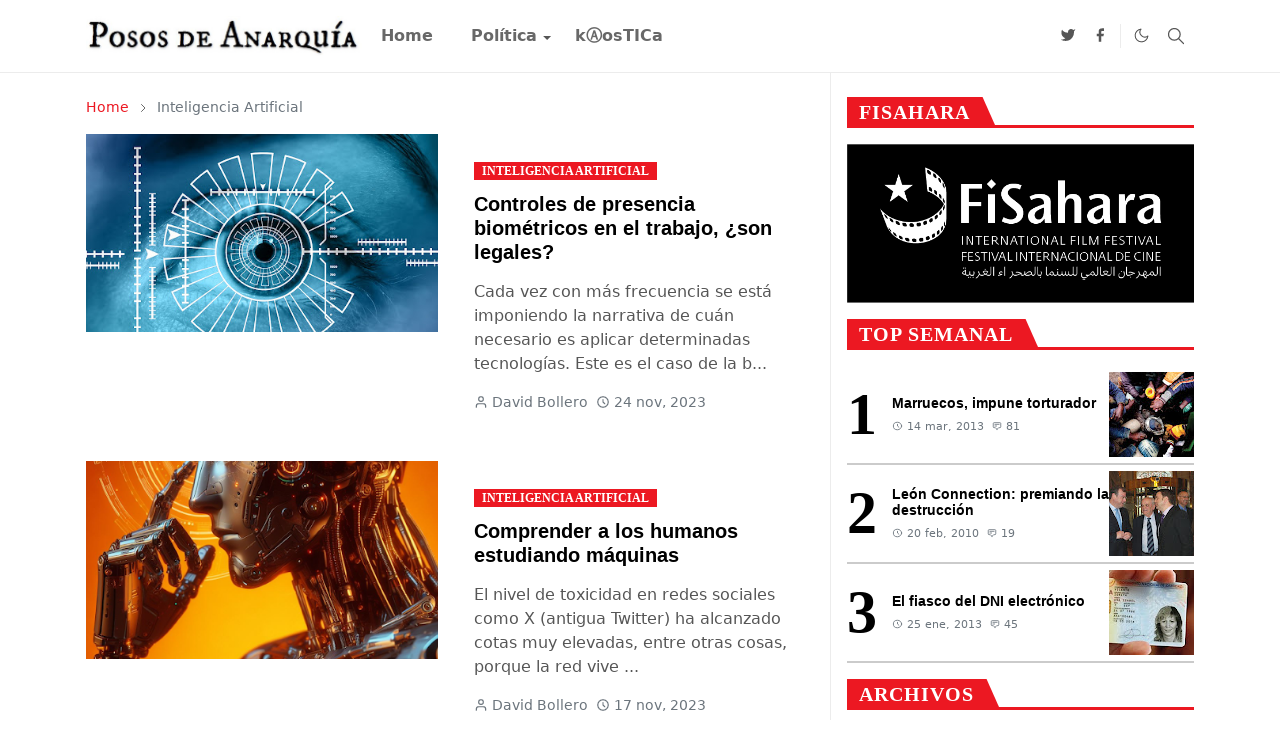

--- FILE ---
content_type: text/html; charset=UTF-8
request_url: http://www.pososdeanarquia.com/search/label/Inteligencia%20Artificial?updated-max=2024-02-15T23:50:00-08:00&max-results=10&start=10&by-date=false
body_size: 35724
content:
<!DOCTYPE html>
<html dir='ltr' lang='es'>
<head>
<script>/*<![CDATA[*/function rmurl(e,t){var r=new RegExp(/\?m=0|&m=0|\?m=1|&m=1/g);return r.test(e)&&(e=e.replace(r,""),t&&window.history.replaceState({},document.title,e)),e}const currentUrl=rmurl(location.toString(),!0);null!==localStorage&&"dark"==localStorage.getItem("theme")&&(document.querySelector("html").className="dark-mode");/*]]>*/</script>
<meta content='text/html; charset=UTF-8' http-equiv='Content-Type'/>
<meta content='width=device-width,initial-scale=1' name='viewport'/>
<!-- Primary Meta Tags -->
<link href='http://www.pososdeanarquia.com/search/label/Inteligencia%20Artificial?updated-max=2024-02-15T23:50:00-08:00&max-results=10&start=10&by-date=false' rel='canonical'/>
<meta content='http://www.pososdeanarquia.com/search/label/Inteligencia%20Artificial?updated-max=2024-02-15T23:50:00-08:00&max-results=10&start=10&by-date=false' property='og:url'/>
<meta content='Posos de Anarquía Team' name='author'/>
<meta content='Posos de Anarquía' name='application-name'/>
<meta content='general' name='rating'/>
<!-- Favicon -->
<link href='http://www.pososdeanarquia.com/favicon.ico' rel='icon' type='image/x-icon'/>
<!-- Theme Color -->
<meta content='#ffffff' name='theme-color'/>
<meta content='#ffffff' name='msapplication-TileColor'/>
<meta content='#ffffff' name='msapplication-navbutton-color'/>
<meta content='#ffffff' name='apple-mobile-web-app-status-bar-style'/>
<meta content='yes' name='apple-mobile-web-app-capable'/>
<!-- Title -->
<title>Inteligencia Artificial - Posos de Anarquía</title>
<meta content='Inteligencia Artificial - Posos de Anarquía' name='title'/>
<meta content='Inteligencia Artificial - Posos de Anarquía' property='og:title'/>
<meta content='Inteligencia Artificial - Posos de Anarquía' name='twitter:title'/>
<!-- Image -->
<meta content='' property='og:image'/>
<meta content='' name='twitter:image'/>
<!-- Description -->
<meta content='Blog de análisis político y social' name='description'/>
<meta content='Blog de análisis político y social' property='og:description'/>
<meta content='Blog de análisis político y social' name='twitter:description'/>
<!-- Open Graph / Facebook -->
<meta content='' property='fb:app_id'/>
<meta content='' property='article:author'/>
<meta content='website' property='og:type'/>
<meta content='es' property='og:locale'/>
<meta content='Posos de Anarquía' property='og:site_name'/>
<meta content='http://www.pososdeanarquia.com/search/label/Inteligencia%20Artificial?updated-max=2024-02-15T23:50:00-08:00&max-results=10&start=10&by-date=false' property='og:url'/>
<meta content='Posos de Anarquía' property='og:image:alt'/>
<!-- Twitter -->
<meta content='' name='twitter:site'/>
<meta content='' name='twitter:creator'/>
<meta content='summary_large_image' name='twitter:card'/>
<meta content='http://www.pososdeanarquia.com/search/label/Inteligencia%20Artificial?updated-max=2024-02-15T23:50:00-08:00&max-results=10&start=10&by-date=false' name='twitter:url'/>
<meta content='Posos de Anarquía' name='twitter:image:alt'/>
<!-- Feed -->
<link rel="alternate" type="application/atom+xml" title="Posos de Anarquía - Atom" href="http://www.pososdeanarquia.com/feeds/posts/default" />
<link rel="alternate" type="application/rss+xml" title="Posos de Anarquía - RSS" href="http://www.pososdeanarquia.com/feeds/posts/default?alt=rss" />
<link rel="service.post" type="application/atom+xml" title="Posos de Anarquía - Atom" href="https://www.blogger.com/feeds/6376130995886756985/posts/default" />
<link href='https://cdn.jsdelivr.net/npm/bootstrap@5.1.3/dist/css/bootstrap.min.css' media='print' onload='if(media!="all")media="all"' rel='stylesheet'/><noscript><link href='https://cdn.jsdelivr.net/npm/bootstrap@5.1.3/dist/css/bootstrap.min.css' rel='stylesheet'/></noscript>
<meta content='Put your description here.' name='description'/>
<style id='page-skin-1' type='text/css'><!--
/*
-----------------------------------------------
Theme Name     : Newsriver - Professional News & Magazine Blogger Template
Theme Version  : 1.0.0
Devoloper Team  :	EnterStudios Team
-----------------------------------------------
*/
/*@import url('https://fonts.googleapis.com/css2?family=Inter+Tight:wght@400;800&display=swap');*/
:root {
--bs-font-sans-serif: system-ui,-apple-system,Segoe UI,Helvetica Neue,Arial,Noto Sans,Liberation Sans,sans-serif,Apple Color Emoji,Segoe UI Emoji,Segoe UI Symbol,Noto Color Emoji;
--bs-body-bg: #ffffff;
--bs-body-color: #565656;
--jt-primary: #ec1822;
--jt-heading-color: #000000;
--jt-heading-link: #000000;
--jt-heading-hover: #ec1822;
--jt-link-color: #ec1822;
--jt-link-hover: #e80b0b;
--jt-blockquote: #ec1822;
--jt-btn-primary: #f67938;
--jt-btn-primary-hover: #e80b0b;
--jt-btn-light-hover: #000000;
--jt-border-light: #ececec;
--jt-bg-light: #f3f7f9;
--jt-archive-bg: #ffffff;
--jt-nav-color: #686868;
--jt-nav-hover: #ec1822;
--jt-nav-selected: #ec1822;
--jt-dropdown-bg: #ffffff;
--jt-dropdown-color: #686868;
--jt-dropdown-hover: #f67938;
--jt-dropdown-selected: #f67938;
--jt-header-bg: #ffffff;
--jt-header-color: #565656;
--jt-header-border: #ececec;
--jt-footer-bg: #000000;
--jt-footer-color: #98a5a7;
--jt-footer-link: #98a5a7;
--jt-footer-border: #000000;
--jt-socket-bg: #000000;
--jt-socket-color: #98a5a7;
}
.dark-mode {
--bs-body-bg: hsl(210, 11%, 15%);
--bs-body-color: hsl(210, 11%, 80%);
--jt-heading-color: hsl(210, 11%, 80%);
--jt-heading-link: hsl(210, 11%, 80%);
--jt-btn-light-hover: hsl(210, 11%, 85%);
--jt-border-light: hsl(210, 11%, 20%);
--jt-bg-light: hsl(210, 11%, 20%);
--jt-archive-bg: hsl(210, 11%, 17%);
--jt-nav-color: hsl(210, 11%, 70%);
--jt-dropdown-bg: hsl(210, 11%, 18%);
--jt-dropdown-color: hsl(210, 11%, 70%);
--jt-header-bg: hsl(210, 11%, 15%);
--jt-header-color: hsl(210, 11%, 80%);
--jt-header-border: hsl(210, 11%, 20%);
--jt-footer-bg: hsl(210, 11%, 15%);
--jt-footer-color: hsl(210, 11%, 80%);
--jt-footer-border: hsl(210, 11%, 20%);
--jt-socket-bg: hsl(210, 11%, 17%);
--jt-socket-color: hsl(210, 11%, 80%);
}
body {
font: normal normal 16px system-ui,-apple-system,Segoe UI,Helvetica Neue,Arial,Noto Sans,Liberation Sans,sans-serif,Apple Color Emoji,Segoe UI Emoji,Segoe UI Symbol,Noto Color Emoji;
color: var(--bs-body-color);
background-color: var(--bs-body-bg);
line-height: 1.5;
-webkit-font-smoothing: antialiased;
-moz-osx-font-smoothing: grayscale;
text-rendering: optimizeLegibility;
}
.d-block {
display:none;
}
.h1,.h2,.h3,.h4,.h5,.h6,
h1,h2,h3,h4,h5,h6 {
font: normal bold 40px var(--bs-font-sans-serif);
}
a {
transition-property: background-color, border-color, color, fill, stroke;
transition-timing-function: cubic-bezier(0.4, 0, 0.2, 1);
transition-duration: .3s;
text-decoration: none;
color: var(--jt-link-color);
}
a:hover {
color: var(--jt-link-hover);
}
.fs-7 {
font-size: 0.875rem;
}
.fs-8 {
font-size: 0.75rem;
}
.fs-9 {
font-size: 0.7rem;
}
.btn{
box-shadow: none !important
}
.btn-sm {
min-width: 32px;
min-height: 32px;
}
img,
svg,
iframe {
max-width:100%
}
img {
height:auto;
object-fit:cover;
}
label {
cursor: pointer;
}
.visually-hidden {
position: unset !important;
}
.form-control:focus {
box-shadow: none;
border-color: var(--jt-primary);
}
.form-control::placeholder {
opacity: .5;
}
.dropdown-toggle::after {
border-width: 0.25em 0.25em 0;
}
.dropdown-menu {
margin: 0;
padding: 0;
}
.px-3 {
padding-right: 1rem;
padding-left: 1rem;
}
.ratio:before{
content: none;
}
.ratio-1x1 {
padding-bottom: 100%;
}
.ratio-4x3 {
padding-bottom: 75%;
}
.ratio-16x9 {
padding-bottom: 56.25%;
}
.ratio-21x9 {
padding-bottom: 43%;
}
.object-cover {
object-fit: cover;
}
.jt-text-primary,
.hover-text-primary:hover,
input:checked ~ .check-text-primary {
color: var(--jt-primary)!important
}
.jt-btn-primary,
.jt-btn-outline-primary:hover {
color: #fff;
background-color: var(--jt-btn-primary);
border-color: var(--jt-btn-primary);
}
.jt-btn-light {
color: var(--bs-body-color);
font-size: 12px;
background-color: var(--jt-bg-light);
text-transform: capitalize;
margin-right: 10px;
border: 2px solid var(--jt-bg-light);;
font-weight: 600;
letter-spacing: 1px;
border-radius: 0;
}
.jt-btn-light:hover {
color: var(--jt-btn-light-hover);
}
.jt-btn-primary:hover,
.hover-btn-primary:hover,
input:checked + .jt-btn-outline-primary {
color: #fff !important;
background-color: var(--jt-btn-primary-hover)!important;
border-color: var(--jt-btn-primary-hover)!important
}
.jt-btn-outline-primary {
color: var(--jt-btn-primary);
border-color: var(--jt-btn-primary);
}
.jt-bg-primary {
background-color: var(--jt-primary)
}
.jt-bg-light {
background-color: var(--jt-bg-light)
}
.bg-archive {
background-color: var(--jt-archive-bg)
}
.jt-border-light {
border-color: var(--jt-border-light)!important;
}
input:checked ~ .d-block-check {
display: block !important;
}
input:checked ~ .d-none-check {
display: none !important;
}
.dropdown-menu,
.accordion-item,
.accordion-header {
background-color: var(--bs-body-bg);
color: var(--bs-body-color);
border-color: var(--jt-border-light);
}
.lazyload {
transition-property: opacity;
transition-timing-function: cubic-bezier(0.4, 0, 0.2, 1);
transition-duration: .3s;
opacity: 0;
}
.lazyload.loaded {
opacity: 1;
}
/* Newsriver Style */
pre {
background-color: var(--jt-bg-light);
margin-bottom: 1rem;
padding: 1rem;
font-size: 0.75rem;
}
blockquote {
border-left:  5px solid var(--jt-blockquote);
color: inherit;
font-size: 1.125rem;
margin-bottom: 1.5rem;
margin-top: 1.5rem;
padding-left: 1rem;
}
.header-animate.header-hidden {
transform: translateY(-100%);
box-shadow: none !important;
}
#header {
background-color: var(--jt-header-bg);
color: var(--jt-header-color);
transition-property: transform;
transition-timing-function: cubic-bezier(0.4, 0, 0.2, 1);
transition-duration: .3s;
min-height: 50px;
border-bottom: 1px solid var(--jt-header-border);
}
.header-social {
border-right: 1px solid var(--jt-header-border);
}
.jt-icon {
display: inline-block;
height: 1em;
vertical-align: -0.15em;
width: 1em;
fill:none;
stroke:currentColor;
stroke-linecap:round;
stroke-linejoin:round;
stroke-width:2;
}
.jt-icon-center {
font-family: sans-serif;
}
.social-share.bottom{
min-width: 50px;
border-radius: 0;
}
.icon-dark,
.dark-mode .icon-light {
display: none;
}
.dark-mode .icon-dark {
display: block;
}
#dark-toggler,
#search-toggler,
#navbar-toggler {
line-height: 1;
}
#dark-toggler {
font-size: 17px;
}
#footer {
background-color: var(--jt-footer-bg);
color: var(--jt-footer-color);
border-top: 1px solid var(--jt-footer-border);
}
#socket {
background-color: var(--jt-socket-bg);
color: var(--jt-socket-color);
}
#navbar {
z-index: 9999;
}
#navbar .menu-item {
position: relative;
}
#navbar .nav-link {
min-height: 40px;
}
#navbar .dropdown-toggle {
cursor: pointer;
align-items: center;
display: flex;
}
#navbar.d-block,
#navbar .dropdown-menu,
#navbar .nav-link,
#navbar .dropdown-toggle {
-webkit-transition: .3s;
-ms-transition: .3s;
-o-transition: .3s;
transition: .3s;
}
#navbar .navbar-nav > .menu-item > .nav-link {
font: normal bold 16px var(--bs-font-sans-serif);
line-height: 1.5;
color: var(--jt-nav-color);
}
#navbar .navbar-nav > .menu-item:hover > .nav-link,
#navbar .navbar-nav > .menu-item:hover > .dropdown-toggle {
color: var(--jt-nav-hover);
}
#navbar .navbar-nav > .menu-item > .nav-link.active,
#navbar .navbar-nav > .menu-item > .active ~ .dropdown-toggle {
color: var(--jt-nav-selected);
}
.logo-wrap {
width: 200px;
}
#search-header .dropdown-menu {
background-color:var(--jt-dropdown-bg);
color: var(--jt-dropdown-color);
border-color: var(--jt-header-border);
min-width: 300px;
right:0;
top:100%
}
.blog-admin {
display: none;
}
#pagination li + li {
margin-left: 5px;
}
.no-items {
display: none;
}
.feature-image,
.separator,
.tr-caption-container {
margin-bottom: 1rem;
}
.tr-caption-container {
width: 100%;
}
.separator a,
.tr-caption-container a {
margin: 0 !important;
padding: 0 !important;
}
.tr-caption {
font-size: 12px;
font-style: italic;
}
.widget:last-child {
margin-bottom: 0 !important;
}
#post-body .widget {
margin-top: 1.5rem;
}
#before-blog .widget:last-child {
margin-bottom: 0 !important;
}
.item-title {
color: var(--jt-heading-link);
}
.item-title:hover {
color: var(--jt-heading-hover);
}
#comment-editor{
width:100%;
}
#primary .widget-title {
font-weight: 300;
text-transform: uppercase;
}
#footer .widget-title {
text-transform: uppercase;
color: #fff;
}
#footer .widget-title,
#sidebar .widget-title {
font-size: 13px !important;
}
#footer .widget-title:after {
content: "";
display: block;
width: 50px;
border-bottom: 2px solid var(--jt-primary);
margin-top: 10px;
}
#sidebar .widget-title,
.custom-posts.related-posts .widget-title{
border-width: 3px;
border-bottom-style: solid;
border-bottom-color: var(--jt-primary);
height: 100%;
}
#primary .widget-title > span {
background-color: var(--bs-body-bg);
padding-right: 5px;
position: relative;
background: border-box;
background-color: var(--bs-body-bg);
padding-right: 5px;
position: relative;
font: bold 20px Roboto, sans-serif;
color: #212121;
color: #212121;
padding-bottom: 0;
position: relative;
/* margin-bottom: 24px; */
text-transform: uppercase;
font-weight: 700;
letter-spacing: 0.05em;
line-height: 25px;
text-transform: uppercase;
font-weight: bold;
font-family: 'Inter Tight';
background-color: var(--jt-primary);
color: #fff;
padding: 3px 12px 0;
height: 100%;
display: inline-block;
}
#sidebar .widget-title > span:after,
.custom-posts.related-posts h2> span:after{
left: 13px;
bottom: 0;
content: "";
width: 100%;
height: 100%;
position: absolute;
transform-origin: left bottom;
transform: skewX(24deg);
background-color: var(--jt-primary);
z-index: -1;
}
#main .widget-title:before {
border-right: 30px solid var(--jt-primary);
height: 5px;
}
.send-success:not(.loading) .contact-form-msg,
.send-error:not(.loading) .contact-form-msg {
display:block !important;
}
.send-success .contact-form-msg{
border-color: rgba(25,135,84,.3) !important;
}
.send-error .contact-form-msg{
border-color: rgba(255,193,7,.3) !important;
}
.send-success .contact-form-msg:before{
content: attr(data-success);
}
.send-error .contact-form-msg:before{
content: attr(data-error);
}
hr.example-ads:before {
content: "Advertisement here";
}
hr.example-ads {
background-color: var(--jt-bg-light);
border-radius: 0.25rem;
font-size: 0.875rem;
height: auto;
margin: 0;
opacity: 1;
padding: 1.5rem 0;
text-align: center;
}
body > .google-auto-placed {
margin: 0 auto 1.5rem;
max-width: 1108px;
}
.google-auto-placed > ins {
margin: 0 !important;
}
/* TYPOGRAPY */
.h1,h1{font-size:calc(1.375rem + 1.5vw)}
.h2,h2{font-size:calc(1.325rem + .9vw)}
.h3,h3{font-size:calc(1.3rem + .6vw)}
.h4,h4{font-size:calc(1.275rem + .3vw)}
.h5,h5{font-size:18px}
.h6,h6{font-size:16px}
.entry-title,
.entry-title a,
.block_8 .card .content .title{
color: var(--jt-heading-color) !important;
}
.block_8 .card:first-child .content .title{
color: #fff !important;
}
.entry-text h1,
.entry-text h2,
.entry-text h3,
.entry-text h4,
.entry-text h5,
.entry-text h6 {
color: var(--jt-heading-color);
padding-top: 1em;
margin-bottom: 1rem;
}
.entry-text li {
margin-bottom: 0.5rem;
}
/* Responsive Style */
@media (min-width: 576px) {
.ratio-sm-4x3 {
padding-bottom: 75%;
}
.ratio-sm-16x9 {
padding-bottom: 56.25%;
}
.border-sm-end {
border-right-width: 1px !important;
border-right-style: solid;
}
#post-pager .next-page {
border-left: 1px solid;
}
}
@media (min-width: 768px) {
.position-md-relative {
position: relative;
}
.border-md-end {
border-right-width: 1px !important;
border-right-style: solid;
}
}
@media (min-width: 992px) {
.d-lg-flex {
display: flex;
}
.col-lg-4 {
flex: 0 0 auto;
width: 33.33333333%;
}
.col-lg-8 {
flex: 0 0 auto;
width: 66.66666667%;
}
.border-lg-end {
border-right-width: 1px !important;
border-right-style: solid;
}
#navbar .navbar-nav > .menu-item {
display: flex;
}
#navbar .dropdown-menu {
background-color:var(--jt-dropdown-bg);
border-color: var(--jt-header-border);
margin-top: -10px;
display: block;
opacity: 0;
visibility: hidden;
pointer-events: none;
box-shadow: 5px 10px 10px -5px rgba(0, 0, 0, 0.14);
top:100%;
min-width: 150px;
}
#navbar .dropdown-menu .nav-link {
padding-right: 20px;
font-size: 15px;
color: var(--jt-dropdown-color);
}
#navbar .dropdown-menu .dropdown-toggle {
position: absolute;
right: 10px;
top: 20px;
}
#navbar .dropdown-menu .dropdown-menu {
left: 100%;
top: -1px;
}
#navbar .dropdown-menu .menu-item:hover > .nav-link,
#navbar .dropdown-menu .menu-item:hover > .dropdown-toggle {
color:  var(--jt-dropdown-hover);
}
#navbar .dropdown-menu .menu-item > .nav-link.active,
#navbar .dropdown-menu .menu-item > .active ~ .dropdown-toggle {
color:  var(--jt-dropdown-selected);
}
#navbar .menu-item:hover > .dropdown-menu {
opacity: 1;
visibility: visible;
pointer-events: unset;
margin: 0;
}
#navbar .navbar-nav > .menu-item > .nav-link {
padding: 1.5rem 1.2rem;
white-space:nowrap;
}
#navbar .navbar-nav > .menu-item > .dropdown-toggle {
bottom: 0;
pointer-events: none;
position: absolute;
right: 5px;
top: 3px;
}
#sidebar {
border-left: 1px solid var(--jt-border-light);
}
#footer-widget .widget {
margin-bottom: 0 !important;
}
}
@media (min-width: 1200px){
.container {
max-width: 1140px;
}
.h1,h1{font-size:40px}
.h2,h2{font-size:26px}
.h3,h3{font-size:22px}
.h4,h4{font-size:20px}
}
@media (min-width: 1400px) {
.container {
max-width: 1320px;
}
}
@media (max-width: 991.98px) {
input:checked ~ .dropdown-menu {
display: block;
}
input:checked + .dropdown-toggle {
color: var(--jt-dropdown-selected);
}
.logo-wrap {
width: 150px;
}
#search-header .dropdown-menu{
width: 100%;
}
#navbar {
background-color: var(--jt-header-bg);
padding-top: 70px;
padding-bottom: 30px;
position: fixed;
left: 0;
right: 0;
top: 0;
bottom: 0;
width: auto;
}
#navbar.d-block {
opacity: 0;
transform: translateX(-20%);
}
#navbar.show {
transform: translateX(0);
opacity: 1;
}
#navbar .navbar-nav {
max-height: 100%;
overflow-y: auto;
}
#navbar-toggle:checked ~ #header-main #navbar {
display:block;
}
#navbar .nav-link {
border-bottom: 1px solid var(--jt-header-border);
font-size: 16px !important;
color: var(--jt-dropdown-color);
}
#navbar .menu-item:hover > .nav-link {
color: var(--jt-dropdown-hover);
}
#navbar .active > .nav-link {
color: var(--jt-dropdown-selected);
}
#navbar .dropdown-toggle {
border-left: 1px solid var(--jt-header-border);
height: 2.5rem;
padding: 0 1rem;
position: absolute;
right: 0;
top: 0;
}
#navbar .dropdown-menu {
background-color: var(--jt-dropdown-bg);
border: none;
padding-left: 10px;
}
#sidebar {
border-top: 1px solid var(--jt-border-light);
}
}
@media (max-width: 575.98px) {
.feature-posts .item-thumbnail {
margin-bottom: -150px;
}
.feature-posts .item-thumbnail a {
border-radius: 0 !important;
box-shadow: none !important;
padding-bottom: 75%;
}
.feature-posts .item-content {
background-color: var(--bs-body-bg);
border: 5px solid;
border-radius: 0.25rem;
}
#post-pager .prev-page + .next-page {
border-top: 1px solid;
}
.full-width,
.px-3 .google-auto-placed {
margin-left: -1rem;
margin-right: -1rem;
width: auto !important;
}
#footer-widget .widget {
padding-left: 3rem;
padding-right: 3rem;
}
}
/*Your custom CSS is here*/
.is-sticky {
position: fixed;
}
.is-sunk {
position: absolute;
bottom: 0;
}
.is-sunk-wrapper {
position: relative;
}
/*menu*/
.scroll-down #header {
transform: translate3d(0, -100%, 0);
}
.scroll-up #header {
transform: none;
}
/*blocks*/
/*block 7*/
.block *{
border: 0;
}
.block_7{
display: grid;
grid-template-columns: repeat(2, 1fr);
grid-template-rows: repeat(2, 200px);
gap: 20px 20px;
padding: 0;
}
.block_7 .card{
position: relative;
}
.block_7 .card .content{
position: absolute;
left: 0;
bottom: 0;
width: 100%;
background: linear-gradient(to bottom,rgba(0,0,0,0),rgba(0,0,0,0.65));
overflow: hidden;
z-index: 10;
padding: 20px;
position: absolute;
bottom: 40px;
left: 40px;
color: #000;
width: 100%;
background-color: bisque;
bottom: 0;
left: 0;
right: 0;
background-color: transparent;
background-image: -moz-linear-gradient(to bottom, rgba(0, 0, 0, 0) 0, rgba(0, 0, 0, 0.6) 50%, rgba(0, 0, 0, .9) 100%);
background-image: -ms-linear-gradient(to bottom, rgba(0, 0, 0, 0) 0, rgba(0, 0, 0, 0.6) 50%, rgba(0, 0, 0, .9) 100%);
background-image: -o-linear-gradient(to bottom, rgba(0, 0, 0, 0) 0, rgba(0, 0, 0, 0.6) 50%, rgba(0, 0, 0, .9) 100%);
background-image: -webkit-linear-gradient(to bottom, rgba(0, 0, 0, 0) 0, rgba(0, 0, 0, 0.6) 50%, rgba(0, 0, 0, .9) 100%);
background-image: -webkit-gradient(linear, center top, center bottom, from(rgba(0, 0, 0, 0)), to(rgba(0, 0, 0, 0.9)));
background-image: linear-gradient(to bottom, rgba(0, 0, 0, 0) 0, rgba(0, 0, 0, 0.6) 50%, rgba(0, 0, 0, .9) 100%);
float: left;
position: absolute;
top: auto;
bottom: 0;
left: 0;
width: 100%;
}
.block_7 .card .content .title{
color: #fff;
}
.block_7 .card .content .meta {
color: #fff;
}
.block_7 .card-2,
.block_7 .card-3 {
grid-area: span 1 / span 1 / auto / auto;
display: flex;
flex-direction: column;
gap: 14px;
}
.card-2 img,
.card-3 img {
display: inherit;
min-height: inherit;
max-height: inherit;
}
a {
text-decoration: none;
}
.block_7 .card-1 {
grid-area: span 2 / span 1 / auto / auto;
display: flex;
flex-direction: column;
min-width: 0px;
min-height: 420px;
max-height: 420px;
}
.block_7 .card-1 .block {
min-width: 0px;
min-height: 420px;
max-height: 420px;
}
.card img {
flex: 1 1 0%;
object-fit: cover;
min-height: 0px;
display: inherit;
min-height: inherit;
max-height: inherit;
}
.card {
gap: 18px;
max-width: unset;
display: flex;
flex-direction: column;
gap: 18px;
}
.card .block {
display: flex;
flex-direction: column;
position: relative;
height: 100%;
}
.card img {
flex: 1 1 0%;
object-fit: cover;
min-height: 0px;
}
.card .content {
flex: 1 1 0%;
display: flex;
flex-direction: column;
gap: 6px;
}
.card .content .title {
font-size: 20px;
font-weight: bold;
display: -webkit-box;
-webkit-box-orient: vertical;
overflow: hidden;
max-height: calc(72px);
color: rgb(0, 0, 0);
margin: 0;
}
.meta {
display: flex;
-webkit-box-align: center;
font-size: 14px;
font-weight: normal;
line-height: 1.2;
color: rgba(0, 0, 0, 0.298);
}
.meta a {
font-weight: inherit;
line-height: inherit;
font-size: inherit;
color: inherit;
flex-shrink: 0;
order: -1;
}
/*block_9*/
.block_9 {
min-height: 414px;
display: grid;
grid-template-columns: repeat(4, 1fr);
grid-template-rows: repeat(2, 200px);
gap: 10px;
padding:0;
}
.block_9 .card-1 {
grid-column: 1 / 3;
grid-row: 1 / 3;
display: flex;
flex-direction: column;
gap: 14px;
}
.block_9 .card-2 {
grid-column: 3 / 5;
grid-row: 1;
display: flex;
flex-direction: column;
gap: 14px;
}
.block_9 .card-3 {
grid-column: 3;
grid-row: 2;
display: flex;
flex-direction: column;
gap: 14px;
}
.block_9 .card-4 {
grid-column: 4;
grid-row: 2;
display: flex;
flex-direction: column;
gap: 14px;
}
.block_9 .card {
position: relative;
}
.block_9 .card .content {
background-image: linear-gradient(
to bottom,
rgba(0, 0, 0, 0) 0,
rgba(0, 0, 0, 0.6) 50%,
rgba(0, 0, 0, 0.9) 100%
);
float: left;
position: absolute;
top: auto;
bottom: 0;
left: 0;
width: 100%;
padding: 10px;
gap: 0;
}
.block_9 .content .title {
color: #fff;
display: -webkit-box;
-webkit-line-clamp: 2;
-webkit-box-orient: vertical;
overflow: hidden;
}
.block_9 .card.card-3 h3,
.block_9 .card.card-4 h3{
font-size: 16px !important;
}
.block_9 .card-3 .meta .post-author,
.block_9 .card-4 .meta .post-author{
display: none;
}
.block_9 .post-categories{
margin-bottom: 5px;
}
/*block 8*/
.block_8 {
display: grid;
grid-template-rows: repeat(2, 260px);
gap: 15px;
padding: 0;
}
.block_8 .card-1 {
grid-area: span 1 / span 2 / auto / auto;
display: flex;
flex-direction: column;
gap: 14px;
}
.block_8 .card-2,
.block_8 .card-3 {
grid-area: span 1 / span 1 / auto / auto;
display: flex;
flex-direction: column;
gap: 14px;
}
.block_8 .block {
min-width: 0px;
min-height: 170px;
max-height: 170px;
}
.w-title {
display: flex;
grid-column: span 1 / auto;
border-width: 0px 0px 3px;
border-bottom-style: solid;
border-bottom-color: var(--jt-primary);
-webkit-box-pack: justify;
justify-content: space-between;
align-items: flex-end;
margin: 0px 0px 20px;
position: relative;
border-top-style: initial;
border-top-color: initial;
border-left-style: initial;
border-left-color: initial;
border-right-style: initial;
border-right-color: initial;
}
.w-title h3 {
line-height: 1;
font-weight: 700;
color: var(--jt-heading-color);
display: block;
width: 100%;
font-size: 32px;
line-height: 1.39;
margin:0;
}
a.more {
flex-shrink: 0;
display: flex;
flex-direction: row-reverse;
-webkit-box-pack: start;
justify-content: flex-start;
-webkit-box-align: center;
align-items: center;
padding: 1.5px 6px 1.5px 4px;
position: relative;
background-color: var(--jt-primary);
gap: 6px;
margin-bottom: 0px;
}
.more span {
display: block;
white-space: nowrap;
overflow: hidden;
text-overflow: ellipsis;
z-index: 1;
transform: translate(0%, 10%);
font-size: 14px;
font-weight: bold;
color:  #fff;
text-transform: uppercase;
}
.more::after {
left: -35px;
content: "";
width: 100%;
height: 100%;
position: absolute;
transform-origin: left bottom;
transform: skewX(-20deg);
background-color: var(--jt-primary);
}
.more svg {
transform: rotate(180deg);
width: 8px;
height: 10px;
margin-top: 3px;
}
/*Media responsive*/
/*blocks*/
/*block_1*/
h1, h2, h3, h4, h5, h6 {
font-family: 'Inter Tight', sans-serif;
font-weight: 800;
line-height: 1.2;
color: #000;
margin-top: 0;
margin-bottom: 23px;
clear: both;
-ms-word-wrap: break-word;
word-wrap: break-word;
}
#block_1{
width: 100%;
display: grid;
grid-column-gap: 30px;
grid-row-gap: 30px;
grid-template-columns: repeat(3,minmax(0,1fr)) !important;
overflow: hidden;
padding: 0;
}
.article__grid,
#block_2 .featured-post{
position: relative;
}
.article__image img{
width: 100%;
height: 100%;
max-width: 100%;
-o-object-fit: cover;
object-fit: cover;
display: block;
transition: transform 1s ease,opacity .5s ease;
transform: scale(1.01);
}
#block_1 h2.entry-title {
font-size: 17px;
margin: 0;
}
#block_1 .article__image {
margin-bottom: 20px;
}
#block_1 .post-meta {
font-family: Inter Tight;
letter-spacing: 1px;
font-size: 10px;
font-weight: 400;
text-transform: uppercase;
margin-top: 10px;
line-height: 1.2;
}
#block_1 .post-categories,
#block_2 .post-categories{
position: absolute;
top: 0;
margin: 0;
left: 0;
}
#block_8> .card > .block {
position: relative;
}
#block_8 .card:not(:first-child) .post-categories{
position: absolute;
top: 0;
margin: 0;
left: 0;
}
.post-categories a{
padding: 2px 8px;
color: #fff;
background: var(--jt-primary);
line-height: 1.2;
position: relative;
z-index: 2;
font-family: Inter Tight;
font-size: 12px;
font-weight: 700;
text-transform: uppercase;
}
.featuredBlock .post-categories{
margin-bottom:5px;
}
/*block_2*/
.block.block_2 {
width: 100%;
display: grid;
grid-gap: 40px;
grid-template-columns: 50% 1fr;
grid-template-rows: 1fr;
}
.block_2 .post {
width: 100%;
display: flex;
align-items: center;
gap: 16px;
}
.block_2 .second-column {
width: 100%;
display: grid;
overflow: hidden;
grid-template-columns: repeat(1,minmax(0,1fr));
grid-row-gap: 12px;
}
.block_2 .second-column h3 {
font-size: 15px;
margin:0;
margin-top: 4px;
}
.first-column img.lazyload.loaded {
height: 270px;
}
.block_2  .first-column img{
margin-bottom: 15px;
}
.block_2  .first-column h3{
margin-bottom: 0px;
}
/*block_8*/
.block_8 .card-1 {
position: relative;
}
.block_8 .card-1 .block {
min-width: 0px;
min-height: 170px;
max-height: 320px;
}
.block_8 .card-1 .block {
display: flex;
flex-direction: column;
height: 100%;
}
.block_8 .card-1 .content {
position: absolute;
left: 0;
bottom: 0;
width: 100%;
background: linear-gradient(to bottom,rgba(0,0,0,0),rgba(0,0,0,0.65));
overflow: hidden;
z-index: 10;
padding: 20px;
}
.block_8 .card-1 .content a{
color: #fff;
font-weight: 600;
}
.block_8 .card-1 .content .title,
.block_8 .card-1 .post-meta time,
.block_8 .card-1 .post-meta .span{
color: #fff;
}
/*popular-posts*/
.popular-posts .item-post{
flex-direction: row-reverse;
justify-content: space-between;
position: relative;
align-items: center;
padding: 6px 0;
border-bottom: 2px solid #cbcbcb;
margin: 0 !important;
}
.popular-posts {
list-style: none;
padding: 0;
counter-reset: my-sec-counter;
}
.popular-posts .item-tag{
display: none;
}
.popular-posts .item-post:after {
font-size: 60px;
font-stretch: normal;
font-style: normal;
line-height: 53px;
letter-spacing: normal;
color: var(--jt-heading-link);
display: inline-block;
font-weight: bold;
margin-right: 15px;
font-family: Adom-Bold, Pragati Narrow;
counter-increment: my-sec-counter;
content: counter(my-sec-counter);
}
#sidebar .categories .list li{
margin: 0 !important;
border-bottom: 2px solid #cbcbcb;
padding: 5px 2px;
text-transform: uppercase;
}
#sidebar .categories .list li .number{
float: right;
}
/*footer newsletter*/
div#newsletter-widget .widget-content {
width: 100%;
display: flex;
flex-direction: column;
align-items: center;
background-color: #b70b19;
position: relative;
overflow: hidden;
padding: 30px 0;
}
#newsletter-widget .container {
position: relative;
}
#newsletter-widget .container {
width: 100%;
max-width: 1060px;
padding: 0;
margin: 0 auto;
}
#newsletter-widget .flex-between {
display: flex;
flex-direction: column;
justify-content: center;
align-items: center;
}
#newsletter-widget .footer-top-left{
margin-bottom: 20px;
}
#newsletter-widget .footer-top-left p {
display: flex;
align-items: center;
justify-content: center;
margin: 0;
font-size: 16px;
color: #fff;
font-weight: 600;
font-family: 'Roboto';
}
#newsletter-widget .footer-form {
width: 300px;
height: 47px;
position: relative;
}
#newsletter-widget input {
display: block;
border: 2px solid #fff!important;
}
#newsletter-widget input[type=email] {
width: 100%;
border-radius: 24px;
padding-right: 45px;
position: relative;
top: 0;
outline: 0;
font-weight: 500;
font-size: 15px;
height: 47px;
padding-left: 14px;
}
.#newsletter-widget  svg {
position: absolute;
right: 10px;
top: 10px;
z-index: 1;
padding: 0;
cursor: pointer;
}
#newsletter-widget input[type="submit"]{
display: none;
visibility: hidden;
opacity: 0;
}
#newsletter-widget svg {
position: absolute;
right: 9px;
top: 8px;
cursor: pointer;
}
#newsletter-widget .is-vishidden {
position: absolute;
overflow: hidden;
width: 1px;
height: 1px;
padding: 0;
border: 0;
clip: rect(1px, 1px, 1px, 1px);
}
@media only screen and (min-width: 768px){
#newsletter-widget .flex-between {
flex-direction: row;
justify-content: space-between;
height: 80px;
padding: 0 10px!important;
}
#newsletter-widget .footer-top-left p {
font-size: 28px;
margin:0;
}
#newsletter-widget .footer-top-left{
margin: 0;
}
}
/*featured post*/
#featured_3 {
display: grid;
grid-template-columns: 50% 25% 25%;
grid-template-rows: 200px 200px;
grid-gap: 5px 5px;
width: 95%;
margin: 0 auto;
}
#featured_3 .block{
position: relative;
}
#featured_3 .block:nth-child(1) {
grid-row: 1/3;
}
#featured_3 .block:nth-child(4) {
grid-row: 1/3;
grid-column: 3/4;
}
.thumb {
width: 100%;
height: 100%;
}
#featured_1 img, #featured_2 img, #featured_3 img, #featured_4 img, #block_1 img{
width: 100%;
height: 100%;
object-fit: cover;
}
#featured_1 .content,
#featured_2 .content,
#featured_3 .content,
#block_2 .content {
position: absolute;
bottom: 40px;
left: 40px;
color: #000;
width: 100%;
background-color: bisque;
bottom: 0;
left: 0;
right: 0;
background-color: transparent;
background-image: -moz-linear-gradient(to bottom, rgba(0, 0, 0, 0) 0, rgba(0, 0, 0, 0.6) 50%, rgba(0, 0, 0, .9) 100%);
background-image: -ms-linear-gradient(to bottom, rgba(0, 0, 0, 0) 0, rgba(0, 0, 0, 0.6) 50%, rgba(0, 0, 0, .9) 100%);
background-image: -o-linear-gradient(to bottom, rgba(0, 0, 0, 0) 0, rgba(0, 0, 0, 0.6) 50%, rgba(0, 0, 0, .9) 100%);
background-image: -webkit-linear-gradient(to bottom, rgba(0, 0, 0, 0) 0, rgba(0, 0, 0, 0.6) 50%, rgba(0, 0, 0, .9) 100%);
background-image: -webkit-gradient(linear, center top, center bottom, from(rgba(0, 0, 0, 0)), to(rgba(0, 0, 0, 0.9)));
background-image: linear-gradient(to bottom, rgba(0, 0, 0, 0) 0, rgba(0, 0, 0, 0.6) 50%, rgba(0, 0, 0, .9) 100%);
float: left;
position: absolute;
top: auto;
bottom: 0;
left: 0;
width: 100%;
}
/*meta*/
#featured_1>.block:nth-child(n+2) .post-meta .post-author,
#featured_2>.block:nth-child(n+2) .post-meta .post-author,
#featured_3>.block:nth-child(n+2) .post-meta .post-author {
display: none;
}
#featured_1>.block:nth-child(n+2) .post-meta .post-date,
#featured_2>.block:nth-child(n+2) .post-meta .post-date,
#featured_3>.block:nth-child(n+2) .post-meta .post-date {
padding-left: 0;
}
#featured_1 a,
#featured_1 .article__date,
#featured_1 span,
#featured_3 a,
#featured_3 .article__date,
#featured_3 span,
#featured_2 a,
#featured_2 span,
#featured_2 .article__date{
color: #fff !important;
}
#featured_1 a.post-cat,
.cat>span>a {
background-color: #f74337;
color: #fff;
}
#featured_1 .article__date::before,
#featured_3 .article__date::before {
background-color: #fff;
}
.text {
padding: 60px 30px 20px;
}
#featured_1>.block:not(:first-child) .article__author,
#featured_1>.block:not(:first-child) .article__date:before,
#featured_1>.block:not(:first-child) .article__author-image,
#featured_2>.block:not(:first-child) .article__author,
#featured_2>.block:not(:first-child) .article__date:before,
#featured_2>.block:not(:first-child) .article__author-image
#featured_3>.block:not(:first-child) .article__author,
#featured_3>.block:not(:first-child) .article__date:before,
#featured_3>.block:not(:first-child) .article__author-image {
display: none;
}
/*title*/
#featured_1 .entry-title,
#featured_2 .entry-title,
#featured_3 .entry-title {
text-align: left;
font: normal bold 42px Roboto;
text-transform: capitalize;
margin: 0;
font-size: 18px !important;
line-height: 23px !important;
font-weight: 700 !important;
text-overflow: ellipsis;
display: -webkit-box;
-webkit-line-clamp: 2;
-webkit-box-orient: vertical;
overflow: hidden;
}
#featured_1>.block:nth-child(1) .entry-title,
#featured_2>.block:nth-child(1) .entry-title,
#featured_3>.block:nth-child(1) .entry-title {
font-size: 30px !important;
line-height: 36px !important;
}
.block .item-meta{
font-size: 12px;
margin-top: 7px;
}
.block_7 .item-meta,
.block_8 .card-1 .item-meta,
.block_9 .item-meta,
#featured_3 .item-meta{
color: #fff  !important;
}
.block .item-meta small:first-of-type {
font-weight: 600;
}
.block_9 .card:not(:first-child) .item-meta small:first-child{
display: none;
}
/*More posts button*/
button.load-button {
border: 0px;
outline: 0;
margin: 10px 0;
background-color: var(--jt-primary);
color: #fff;
display: -webkit-box;
display: -ms-flexbox;
display: flex;
width: 300px;
margin: 0 auto;
justify-content: center;
align-items: center;
line-height: initial;
height: 48px;
text-transform: uppercase;
font-weight: bold;
border-radius: 100px;
}
button.load-button span {
transition: all 1s;
opacity: 1;
}
button.load-button svg {
display: none;
margin: 0 auto;
transition: all 1s;
}
button.load-button svg path,
button.load-button svg rect {
fill: #fff;
}
button.loading-start span {
display: none;
opacity: 0;
}
button.loading-start svg {
display: block;
opacity: 1;
}
div.btn-content {
float: left;
margin: 0 20px;
}
.item-tag.post-categories{
margin-bottom: 10px;
}
.mobile-social.navbar-nav.px-4.p-lg-0.container {
display: none;
}
/*responsive mobile*/
@media (max-width: 500px) {
.w-title h3{
font-size: 25px;
}
#featured_3 {
display: grid;
grid-template-columns: 50% 50%;
grid-template-rows: 300px 200px 200px;
grid-gap: 5px 5px;
width: 95%;
margin: 0 auto;
}
#featured_3 .block:nth-child(1) {
grid-row: 1;
grid-column: 1/3;
}
#featured_3 .block:nth-child(2) {
grid-row: 2;
}#featured_3 .block:nth-child(3) {
grid-row: 2;
}
#featured_3 .block:nth-child(4) {
grid-row: 3;
grid-column: 1/3;
}
#featured_3 .block:nth-child(2) .entry-title,
#featured_3 .block:nth-child(3) .entry-title{
font-size: 15px !important;
}
/*block_1*/
#block_1{
grid-template-columns: repeat(2,minmax(0,1fr)) !important;
grid-column-gap: 20px;
}
#block_1 .item-meta small:first-of-type,
#block_7 .item-meta small:first-of-type,
#block_8 .item-meta small:first-of-type{
display: none;
}
#block_1 h2.entry-title {
font-size: 15px;
}
.block.block_2{
grid-template-columns: 1fr;
grid-gap: 20px;
}
.block.block_2 .first-column img.lazyload.loaded {
height: 188px;
width: 100%;
}
.block_7 {
grid-template-rows: 200px 200px;
gap: 10px;
}
.block_7 .card-1{
grid-row: 1;
grid-column: 1/3;
min-height: 200px;
max-height: 200px;
}
.block_7 .card-1 .block {
min-width: 0px;
min-height: 200px;
max-height: 200px;
}
.block_7 .card-2 .content .title,
.block_7 .card-3 .content .title{
font-size: 15px;
}
.block .entry-title a,
.block .title{
text-overflow: ellipsis;
display: -webkit-box;
-webkit-line-clamp: 2;
-webkit-box-orient: vertical;
overflow: hidden;
}
.block_8{
gap: 10px 15px;
}
.post-categories a{
font-size: 10px;
}
#block_8 .item-meta {
margin-top: 0px;
}
.block_9{
grid-template-columns: repeat(2, 1fr);
grid-template-rows: 200px 150px 150px;
}
.block_9 .card-1{
grid-row: 1;
grid-column: 1/3;
}
.block_9 .card-2{
grid-row: 2;
grid-column: 1/3;
}
.block_9 .card-3{
grid-row: 3;
grid-column: 1;
}
.block_9 .card-4{
grid-row: 3;
grid-column: 2;
}
.header-social{
visibility: hidden;
}
.text {
padding: 20px;
}
.block_8 .card .content .title{
font-size: 15px;
}
.mobile-social .header-social{
visibility: visible;
}
.post-author >div{
display: block !important;
text-align: center;
}
.post-author .texte{
padding: 0;
margin-top: 20px;
text-align: center;
}
.post-author .author-thumbnail{
width: 100px;
margin: auto !important;
}
.post-author .author-thumbnail img{
border-radius: 100%;
}
.social-share>div{
justify-content: center;
}
.mobile-social.navbar-nav.px-4.p-lg-0.container {
display: block;
}
}
.mobile-social {
position: absolute;
bottom: 2.5rem;
}
.post-author a.icon {
margin-left: 6px;
color: var(--jt-primary);
}
#comments h4#comment-post-message{display:none;float:none}
.comments-title{margin:0}
.has-comments .comments-title.no-message{margin:0 0 5px}
.comments .comment-content{display:block;font-family:var(--text-font);font-size:14px;color:var(--text-color);line-height:1.5em;margin:10px 0 0}
.comments .comment-content > a:hover{text-decoration:underline}
.comment-thread .comment{position:relative;list-style:none;padding:20px;margin:20px 0 0;border:1px solid #efefef;border-radius:3px}
.comment-thread .comment .comment{background-color:#9b9b9b14;padding:20px;border:0;border-radius:3px}
.comment-thread ol{padding:0;margin:0}
.comment-thread .comment-replies ol{padding:0 0 4px}
.toplevel-thread ol > li:first-child{margin:0}
.toplevel-thread ol > li:first-child > .comment-block{padding-top:0;margin:0;border:0}
.rtl .comment-thread ol ol .comment:before{left:unset;right:-30px;transform:rotate(-180deg)}
.comments .comment-replybox-single iframe{padding:0 0 0 48px;margin:10px 0 -5px}
.rtl .comments .comment-replybox-single iframe{padding:0 48px 0 0}
.comment-thread .avatar-image-container{position:absolute;top:20px;left:20px;width:35px;height:35px;overflow:hidden;border-radius:50%}
.rtl .comment-thread .avatar-image-container{left:auto;right:20px}
.comment-thread .comment .comment .avatar-image-container{left:20px}
.rtl .comment-thread .comment .comment .avatar-image-container{left:unset;right:20px}
.avatar-image-container img{display:block;width:100%;height:100%; background: #ec1822;}
.comments .comment-header{padding:0 0 0 48px}
.rtl .comments .comment-header{padding:0 48px 0 0}
.comments .comment-header .user{
display:inline-block;
font-size:16px;
color:#000;
font-weight:700;
font-style:normal
}
.comments .comment-header .user a{color:var(--title-color)}
.comments .comment-header .user a:hover{color:var(--title-hover-color)}
.comments .comment-header .icon.user{display:none}
.comments .comment-header .icon.blog-author{display:inline-block;font-size:14px;color:var(--main-color);vertical-align:top;margin:-5px 0 0 4px}
.rtl .comments .comment-header .icon.blog-author{margin:0px 4px 0 0}
.comments .comment-header .icon.blog-author:before{
background-color:  var(--jt-primary);
content: "";
padding: 10px 10px;
-webkit-mask-image: url("data:image/svg+xml,%3Csvg xmlns='http://www.w3.org/2000/svg' height='20' viewBox='0 -960 960 960' width='20'%3E%3Cpath d='m347.652-72.717-74.674-124.348-141.826-31.717L144.63-372.37 49.478-480l95.152-107.63-13.478-143.588 141.826-31.717 74.674-124.348L480-829.848l132.348-57.435 74.674 124.348 141.826 31.717L815.37-587.63 910.522-480 815.37-372.37l13.478 143.588-141.826 31.717-74.674 124.348L480-130.152 347.652-72.717ZM430-338.37 664.63-572l-50.869-49.391L430-438.63l-83.761-84.24L295.37-472 430-338.37Z'/%3E%3C/svg%3E");
mask-image: url("data:image/svg+xml,%3Csvg xmlns='http://www.w3.org/2000/svg' height='20' viewBox='0 -960 960 960' width='20'%3E%3Cpath d='m347.652-72.717-74.674-124.348-141.826-31.717L144.63-372.37 49.478-480l95.152-107.63-13.478-143.588 141.826-31.717 74.674-124.348L480-829.848l132.348-57.435 74.674 124.348 141.826 31.717L815.37-587.63 910.522-480 815.37-372.37l13.478 143.588-141.826 31.717-74.674 124.348L480-130.152 347.652-72.717ZM430-338.37 664.63-572l-50.869-49.391L430-438.63l-83.761-84.24L295.37-472 430-338.37Z'/%3E%3C/svg%3E");
-webkit-mask-repeat: no-repeat;
mask-repeat: no-repeat;
-webkit-mask-position: center;
mask-position: center;
clip-path: padding-box inset(0.28125em 0);
}
.comments .comment-header .datetime{display:block;font-size:12px;font-weight:400;margin:1px 0 0}
.comment-header .datetime a{color:var(--meta-color)}
.comments .comment-actions{display:block;margin:0}
.comments .comment-actions a{display:inline-block;font-size:14px;color:var(--jt-primary);font-weight:400;font-style:normal;margin:10px 15px 0 0}
.rtl .comments .comment-actions a{margin:10px 0 0 15px}
.comments .comment-actions a:hover{color:var(--main-color);text-decoration:underline}
.item-control{display:none}
.loadmore.loaded a{display:inline-block;border-bottom:1px solid rgba(155,155,155,.51);text-decoration:none;margin-top:15px}
.comments .continue{display:none}
.comments .comment-replies{padding:0 0 0 48px}
.rtl .comments .comment-replies{padding:0 48px 0 0}
.thread-expanded .thread-count a,.loadmore.hidden{display:none}
.comments .footer{float:left;width:100%;font-size:13px;margin:0}
p.comments-message{font-size:14px;color:var(--meta-color);font-style:italic;padding:0 0 20px;margin:15px 0 0}
p.comments-message.no-new-comments{padding:0}
p.comments-message > a{color:var(--main-color)}
p.comments-message > a:hover{color:var(--title-color)}
p.comments-message > em{color:#ff3f34;font-style:normal;margin:0 3px}
#comments[data-embed='false'] p.comments-message > i{color:var(--main-color);font-style:normal}
.comment-form > p{display:none}
.comments #top-ce.comment-replybox-thread,.no-comments .comment-form{padding:15px 20px;margin:20px 0 -5px;border:1px solid #efefef;border-radius:3px}
.no-comments .comment-form{margin-top:0}
.comments #top-continue a{display:flex;align-items:center;justify-content:center;width:100%;height:36px;font-size:14px;color:var(--main-color);font-weight:700;text-transform:uppercase;margin:30px 0 0;border:1px solid var(--border-color);border-radius:var(--radius)}
.comments #top-continue a:hover{color:var(--title-color)}
#sidebar-static>.widget {
margin-top: 0;
margin-bottom: 1rem;
}
/* Flat List*/
.BlogArchive .archive-flat .archive-flat-item {
list-style: square;
}
select {
display: inline-block;
width: 100%;
height: calc(1.5em + 0.75rem + 2px);
padding: 0.375rem 1.75rem 0.375rem 0.75rem;
font-size: 1rem;
font-weight: 400;
line-height: 1.5;
color: #495057;
vertical-align: middle;
background-color: #fff;
border: 1px solid #ced4da;
border-radius: 0.25rem;
}
select:focus, select:active {
outline: 0;
border-color: red;
}
ul.label-cloud {
margin: 0;
padding: 0;
list-style: none;
}
ul.label-cloud li {
display: inline-block;
margin: 0 .3em .3em 0;
padding: 0;
}
ul.label-cloud li a {
display: inline-block;
font-size: 12px;
line-height: 24px;
color: #6f6f6f;
background-color: #f7f7f7;
border: 1px solid #f7f7f7;
min-width: 4em;
padding-left: 1em;
padding-right: 1em;
margin-top: 0.25em;
}
ul.label-cloud li a:hover {
color: #ffffff;
background-color: var(--jt-primary);
border: 1px solid var(--jt-primary);
}
.recent-feeds{
padding: 0;
margin: 0;
}
.recent-feeds li.feeds-item {
display: flex;
margin-top: 1rem;
padding: 0 0;
margin-bottom: 18px;
position: relative;
}
.recent-feeds .feeds-item:first-child {
padding-top: 0;
}
.recent-feeds li.feeds-item img {
width: 90px;
height: 90px;
margin-right: 15px;
}
.recent-feeds .feeds-entry {
display: -webkit-box;
display: -ms-flexbox;
display: flex;
-webkit-box-orient: vertical;
-webkit-box-direction: normal;
-ms-flex-direction: column;
flex-direction: column;
-webkit-box-pack: center;
-ms-flex-pack: center;
justify-content: center;
}
.recent-feeds .feeds-entry h4 {
font: bold 42px Josefin Sans;
font-size: 16px;
line-height: 26px;
margin-bottom: 8px;
text-transform: capitalize;
}
.recent-feeds .feeds-entry h4 a{
color: var(--jt-heading-link);
}
.recent-feeds .feeds-entry h4 a:hover{
color: var(--jt-primary);
}
.recent-feeds .feeds-date {
font-size: 11px;
line-height: 11px;
text-transform: uppercase;
letter-spacing: 1px;
color: #a8aab2;
}
/*related post*/
.custom-posts.related-posts {
margin-top: 40px;
}
.grid2-items{
display: grid;
grid-template-columns: repeat(3,1fr);
grid-gap: 25px;
}
.related-posts img{
width: 100%;
}
.related-posts .item-title {
color: #16161a;
font-weight: 700;
line-height: 1.35em;
font-size: 15px;
margin: 10px 0 0 0 ;
}
.related-posts .item-meta {
display: flex;
font-size: 12px;
margin: 4px 0 0;
}
div#Header8 img {
display: block;
width: auto;
height: auto;
max-height: 40px;
}
.card{
background-color: transparent;
}
@media screen and (min-width: 320px) and (max-width: 480px){
.related-posts .grid2-items {
overflow-x: scroll;
display: flex;
scroll-snap-type: x mandatory;
}
.related-posts article {
flex-shrink: 0;
scroll-snap-align: start;
width: 80%;
}
.
.related-posts .grid2-items::-webkit-scrollbar-track
{
-webkit-box-shadow: inset 0 0 3px rgba(0,0,0,0.3);
background-color: #F5F5F5;
}
.related-posts .grid2-items::-webkit-scrollbar
{
height: 6px;
background-color: #F5F5F5;
}
.related-posts .grid2-items::-webkit-scrollbar-thumb
{
background-color: #ec1822;
}
}
#copyright a{
color: var(--jt-primary);
}
/*dark mode*/
.dark-mode .post-author h3,
.dark-mode #comments .title,
.dark-mode .comments .comment-header .user,
.dark-mode .related-posts .item-title{
color: #fff;
}
#before-blog .widget {
margin-bottom: 1.5rem!important;
}

--></style>
<!-- Your Style and Script before </head> is here -->
</head><body class="d-block is-search"><textarea disabled readonly id="element-h" style="display:none"><style>/*<meta name='google-adsense-platform-account' content='ca-host-pub-1556223355139109'/>
<meta name='google-adsense-platform-domain' content='blogspot.com'/>

<!-- data-ad-client=ca-pub-9479117271457213 -->

</head>
<meta content='text/html; charset=UTF-8' http-equiv='Content-Type'/>
<!-- Chrome, Firefox OS and Opera -->
<meta content='' name='theme-color'/>
<!-- Windows Phone -->
<meta content='' name='msapplication-navbutton-color'/>
<meta content='blogger' name='generator'/>
<link href='http://www.pososdeanarquia.com/favicon.ico' rel='icon' type='image/x-icon'/>
<link href='http://www.pososdeanarquia.com/search/label/Inteligencia%20Artificial?updated-max=2024-02-15T23:50:00-08:00&max-results=10&start=10&by-date=false' rel='canonical'/>
<link rel="alternate" type="application/atom+xml" title="Posos de Anarquía - Atom" href="http://www.pososdeanarquia.com/feeds/posts/default" />
<link rel="alternate" type="application/rss+xml" title="Posos de Anarquía - RSS" href="http://www.pososdeanarquia.com/feeds/posts/default?alt=rss" />
<link rel="service.post" type="application/atom+xml" title="Posos de Anarquía - Atom" href="https://www.blogger.com/feeds/6376130995886756985/posts/default" />
<link rel="me" href="https://www.blogger.com/profile/10064686332668868003" />
<!--Can't find substitution for tag [blog.ieCssRetrofitLinks]-->
<meta content='Blog de análisis político y social' name='description'/>
<meta content='http://www.pososdeanarquia.com/search/label/Inteligencia%20Artificial?updated-max=2024-02-15T23:50:00-08:00&max-results=10&start=10&by-date=false' property='og:url'/>
<meta content='Posos de Anarquía' property='og:title'/>
<meta content='Blog de análisis político y social' property='og:description'/>
<meta content='https://blogger.googleusercontent.com/img/b/R29vZ2xl/AVvXsEilfQNcEVijGE-U7rqXQA4Mb1tY47WL9FeKrgr0nPEIyX2cctz8Jk5LOZx5rgH8_5Z0kFgPbQWKL5UeMwrHq7-vrDi4jCxHari_dPv_MYWMcfeJ2asVXMeq97IMSFwPB7IQ_iGyfrJ_k6Swjii0GZmUFILiiSyxgtbPX6weJtDEe0E9SVETvvmHE8-k2f8/w1200-h630-p-k-no-nu/PososAnarquia_Biometrico.jpg' property='og:image'/>
<meta content='https://blogger.googleusercontent.com/img/b/R29vZ2xl/AVvXsEgtFkYx-tJT8saC8Q88dT7mC-Oz7_B63QsCVkQCNor3slSo0pxiOHQ5pjfHBdkp3Qy6p3XCiy6-r0SP-yztsV3y2IPIs_vgUJQP49E-2G89QnPq3U8G-boDAAn6yh7connYaRuakTTxqXrZVEDUklc4ZQPqZqwRX1ZFrxhGBFNK-Mz-ucq1pHG1Z2dpbDg/w1200-h630-p-k-no-nu/PososAnarquia_Bots.jpg' property='og:image'/>
<body>*/</style></textarea>
<header class='header-animate sticky-top navbar py-0 navbar-expand-lg' content='itemid' id='header' itemid='#header' itemscope='itemscope' itemtype='https://schema.org/WPHeader'>
<input class='d-none' id='navbar-toggle' type='checkbox'/>
<div class='container position-relative px-3 flex-nowrap section' id='header-main'><div class='widget Header' data-version='2' id='Header8'>
<div class='page-header image-placement-replace is-image'>
<div class='page-header-container'>
<a href='http://www.pososdeanarquia.com/'><img alt='Posos de Anarquía' src='https://blogger.googleusercontent.com/img/a/AVvXsEhFiI7RwpLBXBKUujDLaEksZfDOEWbnfSOMDSDed3bR4KRWqzyrMazeQnB067dvbGfLDs7Hhf53_VdaRC4wzzG0Y9No_RRdoT1_cFkBPzw2n-7m6gRRvGZ_X4LjaSD0TeXysc9FJGoACa3nq1gVLUIqVTKfS47YLnmgIjwvqYwhduBiR_XTC8QbKLLf3KQ=s558'/></a>
</div>
</div>
</div><div class='widget LinkList d-flex align-self-stretch align-items-center order-lg-1 ms-auto' data-version='2' id='LinkList10'>
<div class='header-social d-flex pe-1'><a aria-label='twitter' class='px-2 text-reset jt-icon-center i-twitter' href='https://twitter.com/dbollero' rel='noopener' target='_blank'><svg aria-hidden='true' class='jt-icon'><use xlink:href='#i-twitter'></use></svg></a><a aria-label='facebook' class='px-2 text-reset jt-icon-center i-facebook' href='https://www.facebook.com/david.bollero.5' rel='noopener' target='_blank'><svg aria-hidden='true' class='jt-icon'><use xlink:href='#i-facebook'></use></svg></a></div>
<div class='d-flex align-self-stretch align-items-center ps-1' id='dark-header'>
<label aria-label='Toggle Dark Mode' class='p-2 jt-icon-center' id='dark-toggler'><svg aria-hidden='true' class='jt-icon'><use class='icon-light' xlink:href='#i-moon'></use><use class='icon-dark' xlink:href='#i-sun'></use></svg></label>
</div>
<div class='d-flex align-self-stretch align-items-center position-md-relative' id='search-header'>
<input class='d-none' id='search-toggle' type='checkbox'/>
<label aria-label='Toggle search' class='p-2 check-text-primary hover-text-primary jt-icon-center' for='search-toggle' id='search-toggler'><svg aria-hidden='true' class='fs-5 jt-icon'><use xlink:href='#i-search'></use></svg></label>
<div class='dropdown-menu p-1 shadow-sm d-block-check'>
<form action='http://www.pososdeanarquia.com/search' class='input-group' method='GET' target='_top'>
<input class='form-control fs-7 border-0 rounded-0 bg-transparent text-reset' id='search-input' name='q' placeholder='Enter your search' required='required' type='text' value=''/>
<input name='max-results' type='hidden' value='10'/>
<button class='btn btn-sm fw-bold py-2 px-4 rounded-pill border-0 jt-btn-primary m-0' type='submit'>Search</button>
</form>
</div>
</div>
<div class='d-flex align-self-stretch align-items-center d-lg-none'>
<label aria-label='Toggle navigation' class='p-1 jt-icon-center hover-text-primary' for='navbar-toggle' id='navbar-toggler'><svg aria-hidden='true' class='fs-3 jt-icon'><use xlink:href='#i-menu'></use></svg></label>
</div>
</div><div class='widget LinkList collapse navbar-collapse' data-version='2' id='navbar'>
<label class='d-flex position-absolute fs-1 d-lg-none mt-4 me-4 top-0 end-0' for='navbar-toggle'><svg aria-hidden='true' class='jt-icon'><use xlink:href='#i-close'></use></svg></label>
<ul class='navbar-nav px-4 p-lg-0 container' itemscope='itemscope' itemtype='http://schema.org/SiteNavigationElement' role='menu'>
<li class="menu-item"><a class='nav-link' href='/' itemprop='url' role='menuitem'>
<span itemprop='name'>Home</span></a>
</li><li class="menu-item"><a class='nav-link' href='/search/label/Tech?max-results=10' itemprop='url' role='menuitem'>
<span itemprop='name'>Política</span></a>
<input class='d-none' id='sub-toggle-2' type='checkbox'/><label class='dropdown-toggle' for='sub-toggle-2'></label> <ul class="dropdown-menu rounded-0"> <li class="d-none"> 
</li><li class="menu-item"><a class='nav-link' href='http://www.pososdeanarquia.com/search/label/Espa%C3%B1a?alt=json&max-results=7' itemprop='url' role='menuitem'>
<span itemprop='name'>Nacional</span></a>
</li><li class="menu-item"><a class='nav-link' href='http://www.pososdeanarquia.com/search/label/Internacional?alt=json&max-results=7' itemprop='url' role='menuitem'>
<span itemprop='name'>Internacional</span></a>
</li> </ul> 
</li><li class="menu-item"><a class='nav-link' href='http://www.pososdeanarquia.com/search/label/kaostica?alt=json&max-results=7' itemprop='url' role='menuitem'>
<span itemprop='name'>k&#9398;osTICa</span></a></li></ul>
<div class='mobile-social navbar-nav px-4 p-lg-0 container'></div>
</div></div>
</header>
<!--Main Content-->
<div id='primary'>
<div class='container px-0'>
<div class='d-lg-flex js-stickyWrapper' id='main-content'>
<div class='col-lg-8 px-3' id='main'>
<div class='pt-4 pb-5 section' id='blog-post'><div class='widget Blog' data-version='2' id='Blog1'>
<div itemscope='itemscope' itemtype='https://schema.org/BreadcrumbList' style='--bs-breadcrumb-divider: url("data:image/svg+xml,%3Csvg xmlns=&#39;http://www.w3.org/2000/svg&#39; height=&#39;8&#39; width=&#39;8&#39; fill=&#39;none&#39; viewbox=&#39;0 0 24 24&#39; stroke=&#39;%23686868&#39;%3E%3Cpath stroke-linecap=&#39;round&#39; stroke-linejoin=&#39;round&#39; stroke-width=&#39;1&#39; d=&#39;M 0.5,0.5 4,4 0.5,7.5&#39;/%3E%3C/svg%3E");'>
<ol class='breadcrumb d-block text-nowrap fs-7 overflow-hidden text-truncate'>
<li class='breadcrumb-item d-inline-block' itemprop='itemListElement' itemscope='itemscope' itemtype='https://schema.org/ListItem'>
<a href='http://www.pososdeanarquia.com/' itemprop='item' rel='tag' title='Home'><span itemprop='name'>Home</span></a>
<meta content='1' itemprop='position'/>
</li>
<li aria-current='page' class='breadcrumb-item d-inline-block active'>Inteligencia Artificial</li>
</ol>
</div>
<div class='widget-content'>
<div class='row' id='blog-content'>
<article class='item-post mb-4'>
<div class='h-100 overflow-hidden position-relative row row-cols-sm-2'>
<script type='application/ld+json'>
{
  "@context": "http://schema.org/",
  "@type": "NewsArticle",
  "mainEntityOfPage": {
    "@type": "WebPage",
    "@id": "http://www.pososdeanarquia.com/2023/11/controles-de-presencia-biometricos-en.html"
  },
  "author": {
    "@type": "Person",
    "name": "David Bollero",
    "url": "https://www.blogger.com/profile/10064686332668868003"
  },
  "publisher": {
    "@type": "Organization",
    "name": "Posos de Anarquía"
  },
  "headline": "Controles de presencia biométricos en el trabajo, &#191;son legales?",
  "description": "  Cada vez con más frecuencia se está imponiendo la narrativa de cuán necesario es aplicar determinadas tecnologías. Este es el caso de la biometría, que en algunas empresas comienza implantarse para el control de presencia . Sin embargo, &#191;esto realmente es así? Si en los años 80, España ya contaba con más de doce millones de trabajadores sometidos a control de jornada sin que ni siquiera hubiera llegado a nuestro país la tecnología biométrica, &#191;por qué ahora nos quieren vender su necesidad?",
  "image": "https://blogger.googleusercontent.com/img/b/R29vZ2xl/AVvXsEilfQNcEVijGE-U7rqXQA4Mb1tY47WL9FeKrgr0nPEIyX2cctz8Jk5LOZx5rgH8_5Z0kFgPbQWKL5UeMwrHq7-vrDi4jCxHari_dPv_MYWMcfeJ2asVXMeq97IMSFwPB7IQ_iGyfrJ_k6Swjii0GZmUFILiiSyxgtbPX6weJtDEe0E9SVETvvmHE8-k2f8/w640-h426/PososAnarquia_Biometrico.jpg",
  "datePublished": "2023-11-24T08:38:00+01:00",
  "dateModified": "2023-11-24T08:38:27+01:00"
}
</script>
<div class='item-thumbnail'>
<a class='jt-bg-light d-block ratio ratio-16x9' href='http://www.pososdeanarquia.com/2023/11/controles-de-presencia-biometricos-en.html' rel='bookmark'>
<img alt='Controles de presencia biométricos en el trabajo, ¿son legales?' class='lazyload' data-src='https://blogger.googleusercontent.com/img/b/R29vZ2xl/AVvXsEilfQNcEVijGE-U7rqXQA4Mb1tY47WL9FeKrgr0nPEIyX2cctz8Jk5LOZx5rgH8_5Z0kFgPbQWKL5UeMwrHq7-vrDi4jCxHari_dPv_MYWMcfeJ2asVXMeq97IMSFwPB7IQ_iGyfrJ_k6Swjii0GZmUFILiiSyxgtbPX6weJtDEe0E9SVETvvmHE8-k2f8/w450-h250-p-k-no-nu/PososAnarquia_Biometrico.jpg' loading='lazy' src='[data-uri]'/>
</a>
</div>
<div class='item-content p-4'>
<div class='item-tag post-categories'>
<a href='http://www.pososdeanarquia.com/search/label/Inteligencia%20Artificial?max-results=10' rel='tag'>
Inteligencia Artificial
</a>
</div>
<h2 class='item-title fs-5 mb-3'>
<a class='text-reset' href='http://www.pososdeanarquia.com/2023/11/controles-de-presencia-biometricos-en.html'>Controles de presencia biométricos en el trabajo, &#191;son legales?</a>
</h2>
<p class='item-snippet text-break mb-3'>Cada vez con más frecuencia se está imponiendo la narrativa de cuán necesario es aplicar determinadas tecnologías. Este es el caso de la b...</p>
<div class='item-meta text-secondary d-flex flex-wrap fw-light'>
<small class='me-2'><svg aria-hidden='true' class='me-1 jt-icon'><use xlink:href='#i-user'></use></svg>David Bollero</small>
<small class='me-2'><svg aria-hidden='true' class='me-1 jt-icon'><use xlink:href='#i-clock'></use></svg><span class='date-format' data-date='2023-11-24T08:38:00+01:00'>24 nov, 2023</span></small>
</div>
<span class='position-absolute top-0 end-0 blog-admin pid-1726276118'>
<a class='btn btn-sm jt-btn-light rounded-pill jt-icon-center' href='https://www.blogger.com/blog/post/edit/6376130995886756985/8605783471817116911' rel='nofollow noopener noreferrer' target='_blank' title='Edit post'><svg aria-hidden='true' class='jt-icon'><use xlink:href='#i-edit'></use></svg></a>
</span>
</div>
</div>
</article>
<article class='item-post mb-4'>
<div class='h-100 overflow-hidden position-relative row row-cols-sm-2'>
<script type='application/ld+json'>
{
  "@context": "http://schema.org/",
  "@type": "NewsArticle",
  "mainEntityOfPage": {
    "@type": "WebPage",
    "@id": "http://www.pososdeanarquia.com/2023/11/comprender-los-humanos-estudiando.html"
  },
  "author": {
    "@type": "Person",
    "name": "David Bollero",
    "url": "https://www.blogger.com/profile/10064686332668868003"
  },
  "publisher": {
    "@type": "Organization",
    "name": "Posos de Anarquía"
  },
  "headline": "Comprender a los humanos estudiando máquinas",
  "description": "  &#160; El nivel de toxicidad en redes sociales como X (antigua Twitter) ha alcanzado cotas muy elevadas, entre otras cosas, porque la red vive de ello. Sus algoritmos facilitan esta retroalimentación de agresividad verbal que, en ocasiones, traspasa el mero plano virtual. &#191;Es posible limpiar X de esta toxicidad? Un investigador lo ha querido comprobar, utilizando para ello la Inteligencia Artificial (IA) . &#191;Qué mejor que la IA para combatir a la IA?",
  "image": "https://blogger.googleusercontent.com/img/b/R29vZ2xl/AVvXsEgtFkYx-tJT8saC8Q88dT7mC-Oz7_B63QsCVkQCNor3slSo0pxiOHQ5pjfHBdkp3Qy6p3XCiy6-r0SP-yztsV3y2IPIs_vgUJQP49E-2G89QnPq3U8G-boDAAn6yh7connYaRuakTTxqXrZVEDUklc4ZQPqZqwRX1ZFrxhGBFNK-Mz-ucq1pHG1Z2dpbDg/w640-h640/PososAnarquia_Bots.jpg",
  "datePublished": "2023-11-17T09:56:00+01:00",
  "dateModified": "2023-11-17T09:56:55+01:00"
}
</script>
<div class='item-thumbnail'>
<a class='jt-bg-light d-block ratio ratio-16x9' href='http://www.pososdeanarquia.com/2023/11/comprender-los-humanos-estudiando.html' rel='bookmark'>
<img alt='Comprender a los humanos estudiando máquinas' class='lazyload' data-src='https://blogger.googleusercontent.com/img/b/R29vZ2xl/AVvXsEgtFkYx-tJT8saC8Q88dT7mC-Oz7_B63QsCVkQCNor3slSo0pxiOHQ5pjfHBdkp3Qy6p3XCiy6-r0SP-yztsV3y2IPIs_vgUJQP49E-2G89QnPq3U8G-boDAAn6yh7connYaRuakTTxqXrZVEDUklc4ZQPqZqwRX1ZFrxhGBFNK-Mz-ucq1pHG1Z2dpbDg/w450-h250-p-k-no-nu/PososAnarquia_Bots.jpg' loading='lazy' src='[data-uri]'/>
</a>
</div>
<div class='item-content p-4'>
<div class='item-tag post-categories'>
<a href='http://www.pososdeanarquia.com/search/label/Inteligencia%20Artificial?max-results=10' rel='tag'>
Inteligencia Artificial
</a>
</div>
<h2 class='item-title fs-5 mb-3'>
<a class='text-reset' href='http://www.pososdeanarquia.com/2023/11/comprender-los-humanos-estudiando.html'>Comprender a los humanos estudiando máquinas</a>
</h2>
<p class='item-snippet text-break mb-3'>El nivel de toxicidad en redes sociales como X (antigua Twitter) ha alcanzado cotas muy elevadas, entre otras cosas, porque la red vive ...</p>
<div class='item-meta text-secondary d-flex flex-wrap fw-light'>
<small class='me-2'><svg aria-hidden='true' class='me-1 jt-icon'><use xlink:href='#i-user'></use></svg>David Bollero</small>
<small class='me-2'><svg aria-hidden='true' class='me-1 jt-icon'><use xlink:href='#i-clock'></use></svg><span class='date-format' data-date='2023-11-17T09:56:00+01:00'>17 nov, 2023</span></small>
</div>
<span class='position-absolute top-0 end-0 blog-admin pid-1726276118'>
<a class='btn btn-sm jt-btn-light rounded-pill jt-icon-center' href='https://www.blogger.com/blog/post/edit/6376130995886756985/6974793417808677793' rel='nofollow noopener noreferrer' target='_blank' title='Edit post'><svg aria-hidden='true' class='jt-icon'><use xlink:href='#i-edit'></use></svg></a>
</span>
</div>
</div>
</article>
</div>
</div>
<a class='blog-loadMoreAjax-data invisible' href='http://www.pososdeanarquia.com/search/label/Inteligencia%20Artificial?updated-max=2023-11-17T09:56:00%2B01:00&max-results=10&start=20&by-date=false'></a>
<div class='d-flex justify-content-center blog-loadMoreAjax' id='blog-loadMoreAjax'>
<div class='d-flex justify-content-center'>
<button class='load-button'>
<span>Load More</span>
<svg height='40px' id='loader-1' style='enable-background:new 0 0 50 50;' version='1.1' viewBox='0 0 50 50' width='40px' x='0px' xml:space='preserve' xmlns='http://www.w3.org/2000/svg' xmlns:xlink='http://www.w3.org/1999/xlink' y='0px'>
<path d='M43.935,25.145c0-10.318-8.364-18.683-18.683-18.683c-10.318,0-18.683,8.365-18.683,18.683h4.068c0-8.071,6.543-14.615,14.615-14.615c8.072,0,14.615,6.543,14.615,14.615H43.935z' fill='#000' transform='rotate(315.538 25 25)'>
<animateTransform attributeName='transform' attributeType='xml' dur='0.6s' from='0 25 25' repeatCount='indefinite' to='360 25 25' type='rotate'></animateTransform>
</path>
</svg>
</button>
<div class='loadmore-loader' style='display: none'>
<div class='spinner uk-spinner uk-icon'><a class='' href='javascript:;' uk-icon='icon: more;ratio: 3'></a>
</div>
</div>
</div>
</div>
</div></div>
<div class='pb-4 no-items section' id='after-blog'>
</div>
</div>
<div class='col-lg-4 px-3 pb-5 separator-main position-relative ms-auto' content='itemid' id='sidebar' itemid='#sidebar' itemscope='itemscope' itemtype='https://schema.org/WPSideBar'>
<div class='pt-4 section' id='sidebar-static'><div class='widget Image' data-version='2' id='Image1'>
<h2 class='widget-title position-relative fs-6 mb-3'><span>
FiSahara</span></h2>
<div class='widget-content'>
<figure class='wg-image d-block m-0'>
<div class='wg-image-image'>
<a href='https://fisahara.es/'>
<img alt='Imagen' src='https://blogger.googleusercontent.com/img/a/AVvXsEj56r1s-dGDt2xBHg0varj8s3HJ9YpNvmOPXzTh2oYrRCRyHR9t52BV8-BiOAsv5C8LK6yl7jsGaE8gAauFM8EJN56tNdJfgLr-PFkWjCHmI551LcPUXHDfsWijZ8nhJuAdKhkBxOy1IkSU5bgWqFHjC830B1CWspdjjDxLOrYVE0ybJC0E3020O-88Vl4=s650'/>
</a>
</div>
</figure>
</div>
</div><div class='widget PopularPosts' data-version='2' id='PopularPosts2'>
<h2 class='widget-title position-relative fs-6 mb-3'><span>Top semanal</span></h2>
<div class='widget-content popular-posts'>
<div class='item-post d-flex mb-3'>
<div class='item-thumbnail' style='width:85px'>
<a class='jt-bg-light overflow-hidden d-block ratio ratio-1x1' href='http://www.pososdeanarquia.com/2013/03/marruecos-impune-torturador.html'>
<img alt='Marruecos, impune torturador' class='lazyload' data-src='https://blogger.googleusercontent.com/img/b/R29vZ2xl/AVvXsEjZfewqvVCcv0IICxz0BN6NxH8F3A7nnZfQkN8g8Yrn0lmx1InhE0CKDPWaAErd7yIombi31h0VE6cRem8tP0mCebbzMyaM3rWGSwaZPcZpkekXd6hgUs_SGYY5BZYSj47DrmEtCt22EJM/w85-h85-p-k-no-nu/PososAnarqu%C3%ADa_Marruecos_inmigrantes.jpg' loading='lazy' src='[data-uri]'/>
</a>
</div>
<div class='item-content col overflow-hidden'>
<div class='item-tag mb-1 fw-light fs-8 text-secondary text-nowrap text-truncate'>
<a class='text-reset hover-text-primary' href='http://www.pososdeanarquia.com/search/label/DDHH?max-results=10' rel='tag'>
DDHH
</a>
,
<a class='text-reset hover-text-primary' href='http://www.pososdeanarquia.com/search/label/Magreb?max-results=10' rel='tag'>
Magreb
</a>
,
<a class='text-reset hover-text-primary' href='http://www.pososdeanarquia.com/search/label/Pol%C3%ADtica?max-results=10' rel='tag'>
Política
</a>
</div>
<h3 class='item-title fs-7 mb-2'><a class='text-reset' href='http://www.pososdeanarquia.com/2013/03/marruecos-impune-torturador.html'>Marruecos, impune torturador</a></h3>
<div class='item-meta text-secondary d-flex flex-wrap fs-8'>
<small class='me-2'><svg aria-hidden='true' class='me-1 jt-icon'><use xlink:href='#i-clock'></use></svg><span class='date-format' data-date='2013-03-14T08:34:00+01:00'>14 mar, 2013</span></small>
<small><svg aria-hidden='true' class='me-1 jt-icon'><use xlink:href='#i-comment'></use></svg>81</small>
</div>
</div>
</div>
<div class='item-post d-flex mb-3'>
<div class='item-thumbnail' style='width:85px'>
<a class='jt-bg-light overflow-hidden d-block ratio ratio-1x1' href='http://www.pososdeanarquia.com/2010/02/leon-connection-premiando-la-destruccion.html'>
<img alt='León Connection: premiando la destrucción' class='lazyload' data-src='https://blogger.googleusercontent.com/img/b/R29vZ2xl/AVvXsEg2V0cyc1lPVa48HD0HWjBcuq0NnNSWG8tXSM5xKo_sfFVQoNHdg83ajBo63yMrUbeG93WrmIJgAHUqVoVuBle2_8okHsPvPEU1x1Ix5ShzfI5Bdp6NA7CPnvLkE1yIx3CchZ_1oWwxwkI/w85-h85-p-k-no-nu/Entrada.jpg' loading='lazy' src='[data-uri]'/>
</a>
</div>
<div class='item-content col overflow-hidden'>
<div class='item-tag mb-1 fw-light fs-8 text-secondary text-nowrap text-truncate'>
<a class='text-reset hover-text-primary' href='http://www.pososdeanarquia.com/search/label/medio%20ambiente?max-results=10' rel='tag'>
medio ambiente
</a>
,
<a class='text-reset hover-text-primary' href='http://www.pososdeanarquia.com/search/label/Pol%C3%ADtica?max-results=10' rel='tag'>
Política
</a>
</div>
<h3 class='item-title fs-7 mb-2'><a class='text-reset' href='http://www.pososdeanarquia.com/2010/02/leon-connection-premiando-la-destruccion.html'>León Connection: premiando la destrucción</a></h3>
<div class='item-meta text-secondary d-flex flex-wrap fs-8'>
<small class='me-2'><svg aria-hidden='true' class='me-1 jt-icon'><use xlink:href='#i-clock'></use></svg><span class='date-format' data-date='2010-02-20T16:08:00+01:00'>20 feb, 2010</span></small>
<small><svg aria-hidden='true' class='me-1 jt-icon'><use xlink:href='#i-comment'></use></svg>19</small>
</div>
</div>
</div>
<div class='item-post d-flex mb-3'>
<div class='item-thumbnail' style='width:85px'>
<a class='jt-bg-light overflow-hidden d-block ratio ratio-1x1' href='http://www.pososdeanarquia.com/2013/01/el-fiasco-del-dni-electronico.html'>
<img alt='El fiasco del DNI electrónico' class='lazyload' data-src='https://blogger.googleusercontent.com/img/b/R29vZ2xl/AVvXsEiojzKLOeR6uKNWivuaZ4ZnMfp_tDM5p4p7qr3dTFmjTm42xu6rOwags3LlLH6Ftk4fPLWP2FL63XmTp_yLivSG1kUvWQxQOLbNrgeJb23pk-njTse2B3ov-Ag7kGo1HpLgr3JbHvNiB58/w85-h85-p-k-no-nu/PososAnarqu%C3%ADa_DNI.jpg' loading='lazy' src='[data-uri]'/>
</a>
</div>
<div class='item-content col overflow-hidden'>
<div class='item-tag mb-1 fw-light fs-8 text-secondary text-nowrap text-truncate'>
<a class='text-reset hover-text-primary' href='http://www.pososdeanarquia.com/search/label/kaostica?max-results=10' rel='tag'>
kaostica
</a>
,
<a class='text-reset hover-text-primary' href='http://www.pososdeanarquia.com/search/label/Reportaje?max-results=10' rel='tag'>
Reportaje
</a>
,
<a class='text-reset hover-text-primary' href='http://www.pososdeanarquia.com/search/label/Tecnolog%C3%ADa?max-results=10' rel='tag'>
Tecnología
</a>
</div>
<h3 class='item-title fs-7 mb-2'><a class='text-reset' href='http://www.pososdeanarquia.com/2013/01/el-fiasco-del-dni-electronico.html'>El fiasco del DNI electrónico</a></h3>
<div class='item-meta text-secondary d-flex flex-wrap fs-8'>
<small class='me-2'><svg aria-hidden='true' class='me-1 jt-icon'><use xlink:href='#i-clock'></use></svg><span class='date-format' data-date='2013-01-25T19:41:00+01:00'>25 ene, 2013</span></small>
<small><svg aria-hidden='true' class='me-1 jt-icon'><use xlink:href='#i-comment'></use></svg>45</small>
</div>
</div>
</div>
</div>
</div>
<div class='widget BlogArchive' data-version='2' id='BlogArchive1'>
<h2 class='widget-title position-relative fs-6 mb-3'><span>
Archivos</span></h2>
<div class='widget-content'>
<select class='wg-archive-menu custom-select' onchange='if (this.value) window.location.href = this.value'>
<option selected='' value=''>Archivo</option>
<option value='http://www.pososdeanarquia.com/2025/12/'>diciembre (4)</option>
<option value='http://www.pososdeanarquia.com/2025/11/'>noviembre (10)</option>
<option value='http://www.pososdeanarquia.com/2025/10/'>octubre (9)</option>
<option value='http://www.pososdeanarquia.com/2025/09/'>septiembre (8)</option>
<option value='http://www.pososdeanarquia.com/2025/08/'>agosto (9)</option>
<option value='http://www.pososdeanarquia.com/2025/07/'>julio (9)</option>
<option value='http://www.pososdeanarquia.com/2025/06/'>junio (9)</option>
<option value='http://www.pososdeanarquia.com/2025/05/'>mayo (9)</option>
<option value='http://www.pososdeanarquia.com/2025/04/'>abril (8)</option>
<option value='http://www.pososdeanarquia.com/2025/03/'>marzo (9)</option>
<option value='http://www.pososdeanarquia.com/2025/02/'>febrero (8)</option>
<option value='http://www.pososdeanarquia.com/2025/01/'>enero (9)</option>
<option value='http://www.pososdeanarquia.com/2024/12/'>diciembre (9)</option>
<option value='http://www.pososdeanarquia.com/2024/11/'>noviembre (9)</option>
<option value='http://www.pososdeanarquia.com/2024/10/'>octubre (9)</option>
<option value='http://www.pososdeanarquia.com/2024/09/'>septiembre (8)</option>
<option value='http://www.pososdeanarquia.com/2024/08/'>agosto (10)</option>
<option value='http://www.pososdeanarquia.com/2024/07/'>julio (9)</option>
<option value='http://www.pososdeanarquia.com/2024/06/'>junio (12)</option>
<option value='http://www.pososdeanarquia.com/2024/05/'>mayo (14)</option>
<option value='http://www.pososdeanarquia.com/2024/04/'>abril (15)</option>
<option value='http://www.pososdeanarquia.com/2024/03/'>marzo (20)</option>
<option value='http://www.pososdeanarquia.com/2024/02/'>febrero (21)</option>
<option value='http://www.pososdeanarquia.com/2024/01/'>enero (21)</option>
<option value='http://www.pososdeanarquia.com/2023/12/'>diciembre (16)</option>
<option value='http://www.pososdeanarquia.com/2023/11/'>noviembre (19)</option>
<option value='http://www.pososdeanarquia.com/2023/10/'>octubre (18)</option>
<option value='http://www.pososdeanarquia.com/2023/09/'>septiembre (20)</option>
<option value='http://www.pososdeanarquia.com/2023/08/'>agosto (13)</option>
<option value='http://www.pososdeanarquia.com/2023/07/'>julio (21)</option>
<option value='http://www.pososdeanarquia.com/2023/06/'>junio (21)</option>
<option value='http://www.pososdeanarquia.com/2023/05/'>mayo (22)</option>
<option value='http://www.pososdeanarquia.com/2023/04/'>abril (19)</option>
<option value='http://www.pososdeanarquia.com/2023/03/'>marzo (22)</option>
<option value='http://www.pososdeanarquia.com/2023/02/'>febrero (18)</option>
<option value='http://www.pososdeanarquia.com/2023/01/'>enero (18)</option>
<option value='http://www.pososdeanarquia.com/2022/12/'>diciembre (20)</option>
<option value='http://www.pososdeanarquia.com/2022/11/'>noviembre (21)</option>
<option value='http://www.pososdeanarquia.com/2022/10/'>octubre (16)</option>
<option value='http://www.pososdeanarquia.com/2022/09/'>septiembre (22)</option>
<option value='http://www.pososdeanarquia.com/2022/08/'>agosto (14)</option>
<option value='http://www.pososdeanarquia.com/2022/07/'>julio (20)</option>
<option value='http://www.pososdeanarquia.com/2022/06/'>junio (22)</option>
<option value='http://www.pososdeanarquia.com/2022/05/'>mayo (21)</option>
<option value='http://www.pososdeanarquia.com/2022/04/'>abril (19)</option>
<option value='http://www.pososdeanarquia.com/2022/03/'>marzo (22)</option>
<option value='http://www.pososdeanarquia.com/2022/02/'>febrero (20)</option>
<option value='http://www.pososdeanarquia.com/2022/01/'>enero (19)</option>
<option value='http://www.pososdeanarquia.com/2021/12/'>diciembre (19)</option>
<option value='http://www.pososdeanarquia.com/2021/11/'>noviembre (21)</option>
<option value='http://www.pososdeanarquia.com/2021/10/'>octubre (17)</option>
<option value='http://www.pososdeanarquia.com/2021/09/'>septiembre (21)</option>
<option value='http://www.pososdeanarquia.com/2021/08/'>agosto (13)</option>
<option value='http://www.pososdeanarquia.com/2021/07/'>julio (22)</option>
<option value='http://www.pososdeanarquia.com/2021/06/'>junio (21)</option>
<option value='http://www.pososdeanarquia.com/2021/05/'>mayo (24)</option>
<option value='http://www.pososdeanarquia.com/2021/04/'>abril (21)</option>
<option value='http://www.pososdeanarquia.com/2021/03/'>marzo (23)</option>
<option value='http://www.pososdeanarquia.com/2021/02/'>febrero (19)</option>
<option value='http://www.pososdeanarquia.com/2021/01/'>enero (20)</option>
<option value='http://www.pososdeanarquia.com/2020/12/'>diciembre (21)</option>
<option value='http://www.pososdeanarquia.com/2020/11/'>noviembre (20)</option>
<option value='http://www.pososdeanarquia.com/2020/10/'>octubre (20)</option>
<option value='http://www.pososdeanarquia.com/2020/09/'>septiembre (18)</option>
<option value='http://www.pososdeanarquia.com/2020/08/'>agosto (12)</option>
<option value='http://www.pososdeanarquia.com/2020/07/'>julio (23)</option>
<option value='http://www.pososdeanarquia.com/2020/06/'>junio (20)</option>
<option value='http://www.pososdeanarquia.com/2020/05/'>mayo (21)</option>
<option value='http://www.pososdeanarquia.com/2020/04/'>abril (21)</option>
<option value='http://www.pososdeanarquia.com/2020/03/'>marzo (25)</option>
<option value='http://www.pososdeanarquia.com/2020/02/'>febrero (19)</option>
<option value='http://www.pososdeanarquia.com/2020/01/'>enero (21)</option>
<option value='http://www.pososdeanarquia.com/2019/12/'>diciembre (20)</option>
<option value='http://www.pososdeanarquia.com/2019/11/'>noviembre (21)</option>
<option value='http://www.pososdeanarquia.com/2019/10/'>octubre (23)</option>
<option value='http://www.pososdeanarquia.com/2019/09/'>septiembre (19)</option>
<option value='http://www.pososdeanarquia.com/2019/08/'>agosto (18)</option>
<option value='http://www.pososdeanarquia.com/2019/07/'>julio (24)</option>
<option value='http://www.pososdeanarquia.com/2019/06/'>junio (19)</option>
<option value='http://www.pososdeanarquia.com/2019/05/'>mayo (18)</option>
<option value='http://www.pososdeanarquia.com/2019/04/'>abril (19)</option>
<option value='http://www.pososdeanarquia.com/2019/03/'>marzo (17)</option>
<option value='http://www.pososdeanarquia.com/2019/02/'>febrero (16)</option>
<option value='http://www.pososdeanarquia.com/2019/01/'>enero (19)</option>
<option value='http://www.pososdeanarquia.com/2018/12/'>diciembre (17)</option>
<option value='http://www.pososdeanarquia.com/2018/11/'>noviembre (20)</option>
<option value='http://www.pososdeanarquia.com/2018/10/'>octubre (20)</option>
<option value='http://www.pososdeanarquia.com/2018/09/'>septiembre (20)</option>
<option value='http://www.pososdeanarquia.com/2018/08/'>agosto (15)</option>
<option value='http://www.pososdeanarquia.com/2018/07/'>julio (18)</option>
<option value='http://www.pososdeanarquia.com/2018/06/'>junio (14)</option>
<option value='http://www.pososdeanarquia.com/2018/05/'>mayo (21)</option>
<option value='http://www.pososdeanarquia.com/2018/04/'>abril (20)</option>
<option value='http://www.pososdeanarquia.com/2018/03/'>marzo (17)</option>
<option value='http://www.pososdeanarquia.com/2018/02/'>febrero (15)</option>
<option value='http://www.pososdeanarquia.com/2018/01/'>enero (16)</option>
<option value='http://www.pososdeanarquia.com/2017/12/'>diciembre (18)</option>
<option value='http://www.pososdeanarquia.com/2017/11/'>noviembre (16)</option>
<option value='http://www.pososdeanarquia.com/2017/10/'>octubre (19)</option>
<option value='http://www.pososdeanarquia.com/2017/09/'>septiembre (18)</option>
<option value='http://www.pososdeanarquia.com/2017/08/'>agosto (19)</option>
<option value='http://www.pososdeanarquia.com/2017/07/'>julio (11)</option>
<option value='http://www.pososdeanarquia.com/2017/06/'>junio (16)</option>
<option value='http://www.pososdeanarquia.com/2017/05/'>mayo (14)</option>
<option value='http://www.pososdeanarquia.com/2017/04/'>abril (10)</option>
<option value='http://www.pososdeanarquia.com/2017/03/'>marzo (12)</option>
<option value='http://www.pososdeanarquia.com/2017/02/'>febrero (11)</option>
<option value='http://www.pososdeanarquia.com/2017/01/'>enero (11)</option>
<option value='http://www.pososdeanarquia.com/2016/12/'>diciembre (11)</option>
<option value='http://www.pososdeanarquia.com/2016/11/'>noviembre (15)</option>
<option value='http://www.pososdeanarquia.com/2016/10/'>octubre (14)</option>
<option value='http://www.pososdeanarquia.com/2016/09/'>septiembre (10)</option>
<option value='http://www.pososdeanarquia.com/2016/08/'>agosto (11)</option>
<option value='http://www.pososdeanarquia.com/2016/07/'>julio (7)</option>
<option value='http://www.pososdeanarquia.com/2016/06/'>junio (12)</option>
<option value='http://www.pososdeanarquia.com/2016/05/'>mayo (11)</option>
<option value='http://www.pososdeanarquia.com/2016/04/'>abril (7)</option>
<option value='http://www.pososdeanarquia.com/2016/03/'>marzo (13)</option>
<option value='http://www.pososdeanarquia.com/2016/02/'>febrero (16)</option>
<option value='http://www.pososdeanarquia.com/2016/01/'>enero (21)</option>
<option value='http://www.pososdeanarquia.com/2015/12/'>diciembre (16)</option>
<option value='http://www.pososdeanarquia.com/2015/11/'>noviembre (23)</option>
<option value='http://www.pososdeanarquia.com/2015/10/'>octubre (17)</option>
<option value='http://www.pososdeanarquia.com/2015/09/'>septiembre (19)</option>
<option value='http://www.pososdeanarquia.com/2015/08/'>agosto (16)</option>
<option value='http://www.pososdeanarquia.com/2015/07/'>julio (21)</option>
<option value='http://www.pososdeanarquia.com/2015/06/'>junio (19)</option>
<option value='http://www.pososdeanarquia.com/2015/05/'>mayo (19)</option>
<option value='http://www.pososdeanarquia.com/2015/04/'>abril (16)</option>
<option value='http://www.pososdeanarquia.com/2015/03/'>marzo (22)</option>
<option value='http://www.pososdeanarquia.com/2015/02/'>febrero (19)</option>
<option value='http://www.pososdeanarquia.com/2015/01/'>enero (17)</option>
<option value='http://www.pososdeanarquia.com/2014/12/'>diciembre (17)</option>
<option value='http://www.pososdeanarquia.com/2014/11/'>noviembre (14)</option>
<option value='http://www.pososdeanarquia.com/2014/10/'>octubre (13)</option>
<option value='http://www.pososdeanarquia.com/2014/09/'>septiembre (13)</option>
<option value='http://www.pososdeanarquia.com/2014/08/'>agosto (8)</option>
<option value='http://www.pososdeanarquia.com/2014/07/'>julio (10)</option>
<option value='http://www.pososdeanarquia.com/2014/06/'>junio (13)</option>
<option value='http://www.pososdeanarquia.com/2014/05/'>mayo (18)</option>
<option value='http://www.pososdeanarquia.com/2014/04/'>abril (26)</option>
<option value='http://www.pososdeanarquia.com/2014/03/'>marzo (24)</option>
<option value='http://www.pososdeanarquia.com/2014/02/'>febrero (37)</option>
<option value='http://www.pososdeanarquia.com/2014/01/'>enero (38)</option>
<option value='http://www.pososdeanarquia.com/2013/12/'>diciembre (14)</option>
<option value='http://www.pososdeanarquia.com/2013/11/'>noviembre (26)</option>
<option value='http://www.pososdeanarquia.com/2013/10/'>octubre (30)</option>
<option value='http://www.pososdeanarquia.com/2013/09/'>septiembre (21)</option>
<option value='http://www.pososdeanarquia.com/2013/08/'>agosto (7)</option>
<option value='http://www.pososdeanarquia.com/2013/07/'>julio (22)</option>
<option value='http://www.pososdeanarquia.com/2013/06/'>junio (29)</option>
<option value='http://www.pososdeanarquia.com/2013/05/'>mayo (31)</option>
<option value='http://www.pososdeanarquia.com/2013/04/'>abril (42)</option>
<option value='http://www.pososdeanarquia.com/2013/03/'>marzo (48)</option>
<option value='http://www.pososdeanarquia.com/2013/02/'>febrero (55)</option>
<option value='http://www.pososdeanarquia.com/2013/01/'>enero (67)</option>
<option value='http://www.pososdeanarquia.com/2012/12/'>diciembre (47)</option>
<option value='http://www.pososdeanarquia.com/2012/11/'>noviembre (59)</option>
<option value='http://www.pososdeanarquia.com/2012/10/'>octubre (53)</option>
<option value='http://www.pososdeanarquia.com/2012/09/'>septiembre (65)</option>
<option value='http://www.pososdeanarquia.com/2012/08/'>agosto (47)</option>
<option value='http://www.pososdeanarquia.com/2012/07/'>julio (71)</option>
<option value='http://www.pososdeanarquia.com/2012/06/'>junio (66)</option>
<option value='http://www.pososdeanarquia.com/2012/05/'>mayo (54)</option>
<option value='http://www.pososdeanarquia.com/2012/04/'>abril (80)</option>
<option value='http://www.pososdeanarquia.com/2012/03/'>marzo (78)</option>
<option value='http://www.pososdeanarquia.com/2012/02/'>febrero (81)</option>
<option value='http://www.pososdeanarquia.com/2012/01/'>enero (70)</option>
<option value='http://www.pososdeanarquia.com/2011/12/'>diciembre (63)</option>
<option value='http://www.pososdeanarquia.com/2011/11/'>noviembre (82)</option>
<option value='http://www.pososdeanarquia.com/2011/10/'>octubre (97)</option>
<option value='http://www.pososdeanarquia.com/2011/09/'>septiembre (75)</option>
<option value='http://www.pososdeanarquia.com/2011/08/'>agosto (92)</option>
<option value='http://www.pososdeanarquia.com/2011/07/'>julio (88)</option>
<option value='http://www.pososdeanarquia.com/2011/06/'>junio (99)</option>
<option value='http://www.pososdeanarquia.com/2011/05/'>mayo (85)</option>
<option value='http://www.pososdeanarquia.com/2011/04/'>abril (72)</option>
<option value='http://www.pososdeanarquia.com/2011/03/'>marzo (88)</option>
<option value='http://www.pososdeanarquia.com/2011/02/'>febrero (71)</option>
<option value='http://www.pososdeanarquia.com/2011/01/'>enero (74)</option>
<option value='http://www.pososdeanarquia.com/2010/12/'>diciembre (84)</option>
<option value='http://www.pososdeanarquia.com/2010/11/'>noviembre (84)</option>
<option value='http://www.pososdeanarquia.com/2010/10/'>octubre (75)</option>
<option value='http://www.pososdeanarquia.com/2010/09/'>septiembre (73)</option>
<option value='http://www.pososdeanarquia.com/2010/08/'>agosto (62)</option>
<option value='http://www.pososdeanarquia.com/2010/07/'>julio (75)</option>
<option value='http://www.pososdeanarquia.com/2010/06/'>junio (72)</option>
<option value='http://www.pososdeanarquia.com/2010/05/'>mayo (62)</option>
<option value='http://www.pososdeanarquia.com/2010/04/'>abril (86)</option>
<option value='http://www.pososdeanarquia.com/2010/03/'>marzo (103)</option>
<option value='http://www.pososdeanarquia.com/2010/02/'>febrero (92)</option>
<option value='http://www.pososdeanarquia.com/2010/01/'>enero (72)</option>
<option value='http://www.pososdeanarquia.com/2009/12/'>diciembre (150)</option>
<option value='http://www.pososdeanarquia.com/2009/11/'>noviembre (117)</option>
<option value='http://www.pososdeanarquia.com/2009/10/'>octubre (113)</option>
<option value='http://www.pososdeanarquia.com/2009/09/'>septiembre (84)</option>
<option value='http://www.pososdeanarquia.com/2009/08/'>agosto (38)</option>
<option value='http://www.pososdeanarquia.com/2009/07/'>julio (59)</option>
<option value='http://www.pososdeanarquia.com/2009/06/'>junio (45)</option>
<option value='http://www.pososdeanarquia.com/2009/05/'>mayo (27)</option>
<option value='http://www.pososdeanarquia.com/2009/04/'>abril (24)</option>
<option value='http://www.pososdeanarquia.com/2009/03/'>marzo (22)</option>
<option value='http://www.pososdeanarquia.com/2009/02/'>febrero (13)</option>
<option value='http://www.pososdeanarquia.com/2009/01/'>enero (6)</option>
</select>
</div>
</div>
<div class='widget HTML position-relative mb-4' data-version='2' id='HTML19'>
<h2 class='widget-title position-relative fs-6 mb-3'><span>Artículos recientes</span></h2>
<div class='widget-content text-break'><div class="Block" data-label="random" data-numofposts="4"></div></div>
</div><div class='widget ContactForm' data-version='2' id='ContactForm1'>
<h3 class='title'>
Formulario de contacto
</h3>
<div class='widget-content'>
<form class='wg-contact-form' id='ContactForm1_contact-form' name='contact-form'>
<div class='form-group'>
<label for='ContactForm1_contact-form-name'>Nombre</label>
<input class='form-control contact-form-name' id='ContactForm1_contact-form-name' name='name' placeholder='Nombre' size='30' type='text'/>
</div>
<div class='form-group'>
<label for='ContactForm1_contact-form-email'>Correo electrónico
<span class='text-danger'>*</span></label>
<input class='form-control contact-form-email' id='ContactForm1_contact-form-email' name='email' placeholder='Correo electrónico' required='required' size='30' type='email'/>
</div>
<div class='form-group'>
<label for='ContactForm1_contact-form-email-message'>Mensaje
<span class='text-danger'>*</span></label>
<textarea class='form-control contact-form-email-message' cols='25' id='ContactForm1_contact-form-email-message' name='email-message' placeholder='Mensaje' required='required' rows='5'></textarea>
</div>
<div>
<button class='contact-form-button contact-form-button-submit' id='ContactForm1_contact-form-submit' type='submit'>
Enviar
</button>
<div class='contact-form-error-message' id='ContactForm1_contact-form-error-message'></div>
<div class='contact-form-success-message' id='ContactForm1_contact-form-success-message'></div>
</div>
</form>
</div>
</div><div class='widget Image' data-version='2' id='Image2'>
<h2 class='widget-title position-relative fs-6 mb-3'><span>
k&#9398;osTICa</span></h2>
<div class='widget-content'>
<figure class='wg-image d-block m-0'>
<div class='wg-image-image'>
<a href='http://blogs.publico.es/kaostica/'>
<img alt='Imagen' src='https://blogger.googleusercontent.com/img/a/AVvXsEhwjOF8uP8X4RA1ihanQQqR4CgwkZr6XnFJFuYAMqcNSySpx6iyEVmaUrwxOGegt-UkTl7L3V4CY8bCAGbaL7-sDxTJcUHqvyRJW97WziM997nHndeBqNU3rkvQ5FVfDk4N5vpyxSYLwbr5okCaqSIXJEEDsf5IQpqUYYQsE1z9vCuc08Xb3LiTS589nKs=s358'/>
</a>
</div>
</figure>
</div>
</div></div>
<div class='position-sticky py-4 js-sticky section' id='sidebar-sticky'><div class='widget HTML position-relative mb-4' data-version='2' id='HTML20'>
<div class='widget-content text-break'><hr class="example-ads"/></div>
</div></div>
</div>
</div>
</div>
</div>
<!--Main Content End-->
<!-- Instagram Footer container -->
<div class='newsletter-widget top-ft no-margin no-items section' id='newsletter-widget' name='instagram Widget'>
</div>
<footer content='itemid' id='footer' itemid='#footer' itemscope='itemscope' itemtype='https://schema.org/WPFooter'>
<div class='py-5 fs-7' id='footer-main'>
<div class='container px-3'>
<div class='row row-cols-sm-2 row-cols-lg-4 justify-content-evenly section' id='footer-widget'><div class='widget HTML position-relative mb-4' data-version='2' id='HTML21'>
<h2 class='widget-title position-relative fs-6 mb-3'><span>Sobre mí</span></h2>
<div class='widget-content text-break'><p>Periodista freelance con más de 25 años de experiencia,  15 de los cuales ha estado ligado a Público, habiendo trabajado como corresponsal en Londres.</p></div>
</div><div class='widget LinkList ps-lg-5 position-relative mb-4' data-version='2' id='LinkList13'>
<h2 class='widget-title position-relative fs-6 mb-3'><span>Posos de Anarquía</span></h2>
<div class='widget-content'>
<ul class='list-unstyled'><li class='mb-2'><a class='text-reset hover-text-primary' href='http://www.pososdeanarquia.com/p/aviso-legal-y-politica-de-privacidad.html'>Aviso legal y política de privacidad</a></li><li class='mb-2'><a class='text-reset hover-text-primary' href='http://www.pososdeanarquia.com/p/politica-de-cookies.html'>Cookies</a></li></ul>
</div>
</div><div class='widget LinkList position-relative mb-4' data-version='2' id='LinkList14'>
<h2 class='widget-title position-relative fs-6 mb-3'><span>Sígueme</span></h2>
<div class='widget-content social-media mb-3'>
<a aria-label='twitter' class='mb-2 btn btn-sm jt-btn-light hover-btn-primary rounded-pill jt-icon-center i-twitter me-2' href='https://twitter.com/dbollero' rel='noopener' target='_blank'>
<svg aria-hidden='true' class='jt-icon'><use xlink:href='#i-twitter'></use></svg></a><a aria-label='facebook' class='mb-2 btn btn-sm jt-btn-light hover-btn-primary rounded-pill jt-icon-center i-facebook me-2' href='https://www.facebook.com/david.bollero.5' rel='noopener' target='_blank'>
<svg aria-hidden='true' class='jt-icon'><use xlink:href='#i-facebook'></use></svg></a><a aria-label='instagram' class='mb-2 btn btn-sm jt-btn-light hover-btn-primary rounded-pill jt-icon-center i-instagram me-2' href='https://www.instagram.com/davidbollero/' rel='noopener' target='_blank'>
<svg aria-hidden='true' class='jt-icon'><use xlink:href='#i-instagram'></use></svg></a><a aria-label='youtube' class='mb-2 btn btn-sm jt-btn-light hover-btn-primary rounded-pill jt-icon-center i-youtube me-2' href='https://www.youtube.com/@dbollero/' rel='noopener' target='_blank'>
<svg aria-hidden='true' class='jt-icon'><use xlink:href='#i-youtube'></use></svg></a><a aria-label='linkedin' class='mb-2 btn btn-sm jt-btn-light hover-btn-primary rounded-pill jt-icon-center i-linkedin' href='https://www.linkedin.com/in/davidbollero/' rel='noopener' target='_blank'>
<svg aria-hidden='true' class='jt-icon'><use xlink:href='#i-linkedin'></use></svg></a>
</div>
</div>
</div>
</div>
</div>
<div class='py-3 fs-7 text-center' id='socket'>
<div class='container px-3 section' id='copyright'><div class='widget HTML' data-version='2' id='HTML23'>
<p class='mb-0'>Copyright &copy; 2023 Newsriver. Design by 
<a href="3" title="">EnterStudios</a></p>
</div></div>
</div>
</footer>
<div class='position-fixed d-none' id='back-to-top' style='right:20px;bottom:20px'><a aria-label='Back to Top' class='btn btn-sm jt-btn-light rounded-circle jt-icon-center' href='#back-to-top' onclick='window.scroll({top:0,left: 0,behavior:&#39;smooth&#39;});'><svg aria-hidden='true' class='jt-icon' height='1em' width='1em'><use xlink:href='#i-arrow-t'></use></svg></a></div>
<div class='d-none section' id='jet-options'><div class='widget HTML' data-version='2' id='HTML24'>
<svg style='display:none' xmlns='http://www.w3.org/2000/svg'><symbol id="i-whatsapp" viewbox="0 0 512 512" stroke="none" fill="currentColor"><path d="M380.9 97.1C339 55.1 283.2 32 223.9 32c-122.4 0-222 99.6-222 222 0 39.1 10.2 77.3 29.6 111L0 480l117.7-30.9c32.4 17.7 68.9 27 106.1 27h.1c122.3 0 224.1-99.6 224.1-222 0-59.3-25.2-115-67.1-157zm-157 341.6c-33.2 0-65.7-8.9-94-25.7l-6.7-4-69.8 18.3L72 359.2l-4.4-7c-18.5-29.4-28.2-63.3-28.2-98.2 0-101.7 82.8-184.5 184.6-184.5 49.3 0 95.6 19.2 130.4 54.1 34.8 34.9 56.2 81.2 56.1 130.5 0 101.8-84.9 184.6-186.6 184.6zm101.2-138.2c-5.5-2.8-32.8-16.2-37.9-18-5.1-1.9-8.8-2.8-12.5 2.8-3.7 5.6-14.3 18-17.6 21.8-3.2 3.7-6.5 4.2-12 1.4-32.6-16.3-54-29.1-75.5-66-5.7-9.8 5.7-9.1 16.3-30.3 1.8-3.7.9-6.9-.5-9.7-1.4-2.8-12.5-30.1-17.1-41.2-4.5-10.8-9.1-9.3-12.5-9.5-3.2-.2-6.9-.2-10.6-.2-3.7 0-9.7 1.4-14.8 6.9-5.1 5.6-19.4 19-19.4 46.3 0 27.3 19.9 53.7 22.6 57.4 2.8 3.7 39.1 59.7 94.8 83.8 35.2 15.2 49 16.5 66.6 13.9 10.7-1.6 32.8-13.4 37.4-26.4 4.6-13 4.6-24.1 3.2-26.4-1.3-2.5-5-3.9-10.5-6.6z"></path></symbol>
<symbol id="i-pinterest" viewbox="0 0 384 512" stroke="none" fill="currentColor"><path d="M204 6.5C101.4 6.5 0 74.9 0 185.6 0 256 39.6 296 63.6 296c9.9 0 15.6-27.6 15.6-35.4 0-9.3-23.7-29.1-23.7-67.8 0-80.4 61.2-137.4 140.4-137.4 68.1 0 118.5 38.7 118.5 109.8 0 53.1-21.3 152.7-90.3 152.7-24.9 0-46.2-18-46.2-43.8 0-37.8 26.4-74.4 26.4-113.4 0-66.2-93.9-54.2-93.9 25.8 0 16.8 2.1 35.4 9.6 50.7-13.8 59.4-42 147.9-42 209.1 0 18.9 2.7 37.5 4.5 56.4 3.4 3.8 1.7 3.4 6.9 1.5 50.4-69 48.6-82.5 71.4-172.8 12.3 23.4 44.1 36 69.3 36 106.2 0 153.9-103.5 153.9-196.8C384 71.3 298.2 6.5 204 6.5z"></path></symbol>
<symbol id="i-tumblr" viewbox="0 0 320 512" stroke="none" fill="currentColor"><path d="M309.8 480.3c-13.6 14.5-50 31.7-97.4 31.7-120.8 0-147-88.8-147-140.6v-144H17.9c-5.5 0-10-4.5-10-10v-68c0-7.2 4.5-13.6 11.3-16 62-21.8 81.5-76 84.3-117.1.8-11 6.5-16.3 16.1-16.3h70.9c5.5 0 10 4.5 10 10v115.2h83c5.5 0 10 4.4 10 9.9v81.7c0 5.5-4.5 10-10 10h-83.4V360c0 34.2 23.7 53.6 68 35.8 4.8-1.9 9-3.2 12.7-2.2 3.5.9 5.8 3.4 7.4 7.9l22 64.3c1.8 5 3.3 10.6-.4 14.5z"></path></symbol>
<symbol id="i-twitter" fill="currentColor" stroke="none" viewbox="0 0 24 24"><path d="M23 3a10.9 10.9 0 0 1-3.14 1.53 4.48 4.48 0 0 0-7.86 3v1A10.66 10.66 0 0 1 3 4s-4 9 5 13a11.64 11.64 0 0 1-7 2c9 5 20 0 20-11.5a4.5 4.5 0 0 0-.08-.83A7.72 7.72 0 0 0 23 3z"></path></symbol>
<symbol id="i-linkedin" fill="currentColor" stroke="none" viewbox="0 0 24 24"><path d="M16 8a6 6 0 0 1 6 6v7h-4v-7a2 2 0 0 0-2-2 2 2 0 0 0-2 2v7h-4v-7a6 6 0 0 1 6-6z"></path><rect height="12" width="4" x="2" y="9"></rect><circle cx="4" cy="4" r="2"></circle></symbol>
<symbol id="i-facebook" fill="currentColor" stroke="none" viewbox="0 0 24 24"><path d="M18 2h-3a5 5 0 0 0-5 5v3H7v4h3v8h4v-8h3l1-4h-4V7a1 1 0 0 1 1-1h3z"></path></symbol>
<symbol id="i-arrow-b" viewbox="0 0 24 24"><path d="M19 9l-7 7-7-7"></path></symbol>
<symbol id="i-arrow-l" viewbox="0 0 24 24"><path d="M15 19l-7-7 7-7"></path></symbol>
<symbol id="i-arrow-r" viewbox="0 0 24 24"><path d="M9 5l7 7-7 7"></path></symbol>
<symbol id="i-arrow-t" viewbox="0 0 24 24"><path d="M5 15l7-7 7 7"></path></symbol>
<symbol id="i-instagram" viewbox="0 0 24 24"><rect x="2" y="2" width="20" height="20" rx="5" ry="5"></rect><path d="M16 11.37A4 4 0 1 1 12.63 8 4 4 0 0 1 16 11.37z"></path><line x1="17.5" y1="6.5" x2="17.51" y2="6.5"></line></symbol>
<symbol id="i-youtube" viewbox="0 0 24 24"><path d="M22.54 6.42a2.78 2.78 0 0 0-1.94-2C18.88 4 12 4 12 4s-6.88 0-8.6.46a2.78 2.78 0 0 0-1.94 2A29 29 0 0 0 1 11.75a29 29 0 0 0 .46 5.33A2.78 2.78 0 0 0 3.4 19c1.72.46 8.6.46 8.6.46s6.88 0 8.6-.46a2.78 2.78 0 0 0 1.94-2 29 29 0 0 0 .46-5.25 29 29 0 0 0-.46-5.33z"></path><polygon fill="currentColor" points="9.75 15.02 15.5 11.75 9.75 8.48 9.75 15.02"></polygon></symbol>
<symbol id="i-user" viewbox="0 0 24 24"><path d="M20 21v-2a4 4 0 0 0-4-4H8a4 4 0 0 0-4 4v2"></path><circle cx="12" cy="7" r="4"></circle></symbol>
<symbol id="i-clock" viewbox="0 0 24 24"><path d="M12 8v4l3 3m6-3a9 9 0 11-18 0 9 9 0 0118 0z"></path></symbol>
<symbol id="i-comment" viewbox="0 0 24 24"><path d="M7 8h10M7 12h4m1 8l-4-4H5a2 2 0 01-2-2V6a2 2 0 012-2h14a2 2 0 012 2v8a2 2 0 01-2 2h-3l-4 4z"></path></symbol>
<symbol id="i-menu" viewbox="0 0 24 24" stroke-width="1.5"><path d="M3 6h18M8 12h13M3 18h18"></path></symbol>
<symbol id="i-mail" viewbox="0 0 24 24"><path d="M3 8l7.89 5.26a2 2 0 002.22 0L21 8M5 19h14a2 2 0 002-2V7a2 2 0 00-2-2H5a2 2 0 00-2 2v10a2 2 0 002 2z"></path></symbol>
<symbol id="i-edit" viewbox="0 0 24 24"><path d="M17 3a2.828 2.828 0 1 1 4 4L7.5 20.5 2 22l1.5-5.5L17 3z"></path></symbol>
<symbol id="i-close" viewbox="0 0 24 24" stroke-width="1"><path d="M6 18L18 6M6 6l12 12"></path></symbol>
<symbol id="i-search" viewbox="0 0 24 24" stroke-width="1.5"><path d="M21 21l-6-6m2-5a7 7 0 11-14 0 7 7 0 0114 0z"></path></symbol>
<symbol id="i-check" viewbox="0 0 24 24"><path d="M5 13l4 4L19 7"></path></symbol>
<symbol id="i-github" viewbox="0 0 24 24"><path d="M9 19c-5 1.5-5-2.5-7-3m14 6v-3.87a3.37 3.37 0 0 0-.94-2.61c3.14-.35 6.44-1.54 6.44-7A5.44 5.44 0 0 0 20 4.77 5.07 5.07 0 0 0 19.91 1S18.73.65 16 2.48a13.38 13.38 0 0 0-7 0C6.27.65 5.09 1 5.09 1A5.07 5.07 0 0 0 5 4.77a5.44 5.44 0 0 0-1.5 3.78c0 5.42 3.3 6.61 6.44 7A3.37 3.37 0 0 0 9 18.13V22"></path></symbol>
<symbol id="i-telegram" stroke="none" fill="currentColor" viewbox="0 0 24 24"><path d="M22.05 1.577c-.393-.016-.784.08-1.117.235-.484.186-4.92 1.902-9.41 3.64-2.26.873-4.518 1.746-6.256 2.415-1.737.67-3.045 1.168-3.114 1.192-.46.16-1.082.362-1.61.984-.133.155-.267.354-.335.628s-.038.622.095.895c.265.547.714.773 1.244.976 1.76.564 3.58 1.102 5.087 1.608.556 1.96 1.09 3.927 1.618 5.89.174.394.553.54.944.544l-.002.02s.307.03.606-.042c.3-.07.677-.244 1.02-.565.377-.354 1.4-1.36 1.98-1.928l4.37 3.226.035.02s.484.34 1.192.388c.354.024.82-.044 1.22-.337.403-.294.67-.767.795-1.307.374-1.63 2.853-13.427 3.276-15.38l-.012.046c.296-1.1.187-2.108-.496-2.705-.342-.297-.736-.427-1.13-.444zm-.118 1.874c.027.025.025.025.002.027-.007-.002.08.118-.09.755l-.007.024-.005.022c-.432 1.997-2.936 13.9-3.27 15.356-.046.196-.065.182-.054.17-.1-.015-.285-.094-.3-.1l-7.48-5.525c2.562-2.467 5.182-4.7 7.827-7.08.468-.235.39-.96-.17-.972-.594.14-1.095.567-1.64.84-3.132 1.858-6.332 3.492-9.43 5.406-1.59-.553-3.177-1.012-4.643-1.467 1.272-.51 2.283-.886 3.278-1.27 1.738-.67 3.996-1.54 6.256-2.415 4.522-1.748 9.07-3.51 9.465-3.662l.032-.013.03-.013c.11-.05.173-.055.202-.057 0 0-.01-.033-.002-.026zM10.02 16.016l1.234.912c-.532.52-1.035 1.01-1.398 1.36z"></path></symbol>
<symbol id="i-download" viewbox="0 0 24 24"><path d="M4 16v1a3 3 0 003 3h10a3 3 0 003-3v-1m-4-4l-4 4m0 0l-4-4m4 4V4"></path></symbol>
<symbol id="i-eye" viewbox="0 0 24 24"><path d="M1 12s4-8 11-8 11 8 11 8-4 8-11 8-11-8-11-8z"></path><circle cx="12" cy="12" r="3"></circle></symbol>
<symbol id="i-news" viewbox="0 0 24 24" xmlns="http://www.w3.org/2000/svg"><path fill-rule="evenodd" d="M2 5a2 2 0 012-2h8a2 2 0 012 2v10a2 2 0 002 2H4a2 2 0 01-2-2V5zm3 1h6v4H5V6zm6 6H5v2h6v-2z" clip-rule="evenodd"></path><path d="M15 7h1a2 2 0 012 2v5.5a1.5 1.5 0 01-3 0V7z"></path></symbol>
<symbol id="i-phone" viewbox="0 0 24 24" xmlns="http://www.w3.org/2000/svg"><path d="M2 3a1 1 0 011-1h2.153a1 1 0 01.986.836l.74 4.435a1 1 0 01-.54 1.06l-1.548.773a11.037 11.037 0 006.105 6.105l.774-1.548a1 1 0 011.059-.54l4.435.74a1 1 0 01.836.986V17a1 1 0 01-1 1h-2C7.82 18 2 12.18 2 5V3z"></path></symbol>
<symbol id="i-sun" fill="#ffffff" stroke="#ffffff" viewbox="0 0 24 24" xmlns="http://www.w3.org/2000/svg"><circle cx="12" cy="12" r="5"></circle><line x1="12" y1="1" x2="12" y2="3"></line><line x1="12" y1="21" x2="12" y2="23"></line><line x1="4.22" y1="4.22" x2="5.64" y2="5.64"></line><line x1="18.36" y1="18.36" x2="19.78" y2="19.78"></line><line x1="1" y1="12" x2="3" y2="12"></line><line x1="21" y1="12" x2="23" y2="12"></line><line x1="4.22" y1="19.78" x2="5.64" y2="18.36"></line><line x1="18.36" y1="5.64" x2="19.78" y2="4.22"></line></symbol>
<symbol id="i-moon" viewbox="0 0 24 24" xmlns="http://www.w3.org/2000/svg" stroke-width="1.5"><path d="M21 12.79A9 9 0 1 1 11.21 3 7 7 0 0 0 21 12.79z"></path></symbol></svg>
</div></div>
<script defer='defer' type='text/javascript'>
          
          
 var sg = "Search",
     byMsg="By";
  var lang = "en";
  var morePostMsg = "More posts",

      readMoreMsg = "Read more",
comment ="Comments";


          
</script>
<script>
    //<![CDATA[


const toggleSwitch = document.querySelector("#dark-toggler");

   

      toggleSwitch.addEventListener('click', function () {
       var element = document.body;
   element.classList.toggle("dark-mode");
 });
    




(function (root, factory) {
    if ( typeof define === 'function' && define.amd ) {
        define([], factory(root));
    } else if ( typeof exports === 'object' ) {
        module.exports = factory(require());
    } else {
        root.stickMe = factory(root);
    }
})(typeof global !== "undefined" ? global : this.window || this.global, function (root) {
  
  /**
   * Variables
   */
  
  var stickMe = {};
  var supports = !!document.querySelector && !!root.addEventListener;
  var settings;
  
  // Default settings
  var defaults = {
    element              : "js-sticky",
    wrapper              : "js-stickyWrapper",
    classNameSticky      : "is-sticky",
    classNameSunk        : "is-sunk",
    classNameSunkWrapper : "is-sunk-wrapper",
    offset               : 48
  };
  
  
  //
  // Methods
  //
  
  /**
   * Handle events
   * @private
   * @param {event} Event
   */
  var eventHandler = function ( event ) {
    
    // On scroll
    if ( event.type === "scroll" ) {
      
      // Debounce scroll and trigger stickyness
      handleScrollEvents();
      
    }
    
  };
  
  /**
   * Handle scroll events efficiently
   * @private
   */
  var handleScrollEvents = function () {
    
    var latestKnownScrollY = 0,
        ticking = false;

    function onScroll() {
      latestKnownScrollY = window.scrollY;
      requestTick();
    }

    function requestTick() {
      if ( !ticking ) {
        requestAnimationFrame( update );
      }
      ticking = true;
    }

    function update() {
      // reset the tick so we can
      // capture the next onScroll
      ticking = false;

      var currentScrollY = latestKnownScrollY;
      
      // Activate the stickyness
      activate( currentScrollY );
    }
    
    onScroll();
   
  };
  
  /**
   * Extend defaults with user options
   * @private
   * @param {object} source
   * @param {object} properties
   */
  var extendDefaults = function ( source, properties ) {
    var property;

    for ( property in properties ) {

      if ( properties.hasOwnProperty( property ) ) {
        source[property] = properties[property];
      }

    }

    return source;
  };
  
  /**
   * Get top and left position of element
   * @private
   * @param {node} element
   */
  var getOffset = function ( element ) {

    element = element.getBoundingClientRect();

    return {
      left: element.left + window.scrollX,
      top: element.top + window.scrollY
    }
  }
  
  /**
   * Stick element in place
   * @private
   * @param {node} element
   */
  var stick = function ( element ) {
    var width = element.offsetWidth;
    //var width = getRectangle( element ).width;
    
    element.classList.add( settings.classNameSticky );
    
    css( element, {
      top: settings.offset + "px",
      width: width + "px"
    });
  }
  
  /**
   * Unstick our stuck element
   * @private
   * @param {node} element
   */
  var unStick = function ( element ) {
    element.classList.remove( settings.classNameSticky );
    element.style.top = "";
    element.style.width = "";
  }
  
  /**
   * Sink element to bottom of wrapper
   * @private
   * @param {node} element
   * @param {node} wrapper
   */
  var sink = function ( element, wrapper ) {
    element.classList.add( settings.classNameSunk );
    wrapper.classList.add( settings.classNameSunkWrapper );
  }
  
  /**
   * Unsink our sunk element
   * @private
   * @param {node} element
   * @param {node} wrapper
   */
  var unSink = function ( element, wrapper ) {
    element.classList.remove( settings.classNameSunk );
    wrapper.classList.remove( settings.classNameSunkWrapper );
  }
  
  /**
   * Activate stickyness
   * @private
   * @param {string} position Scroll position
   */
  var activate = function ( position ) {
    
    var element = document.getElementsByClassName( settings.element )[0],
        wrapper = document.getElementsByClassName( settings.wrapper )[0],
        height  = wrapper.offsetHeight - element.offsetHeight,
        top     = getOffset( wrapper ).top,
        bottom  = ( top + height ) - settings.offset,
        start   = top - settings.offset; 

      if ( position >= start ) {

        if ( position >= bottom ) {
          
          unStick( element );
          sink( element, wrapper );

        } else {
          
          stick( element );
          unSink( element, wrapper );
          
        }

      } else {

        unStick( element );

      }    
    
  }
  
  /**
   * A helper function for adding/remove CSS properties
   * @private
   * @param {node} element
   * @param {object} properties
   */
  var css = function ( element, properties ) {
    
    for ( var property in properties ) {
      
      if ( properties.hasOwnProperty( property ) ) {
        
        element.style[ property ] = properties[ property ];
        
      }
      
    }
    
  };
  
  /**
   * A function that returns element width, height, top, and left
   * @private
   * @param {node} element
   * @return {object}
   */
  var getRectangle = function ( element ) {
    
    css( element, { position: '', width: '', top: '', left: '' } );

    var width = Math.max( element.offsetWidth, element.clientWidth, element.scrollWidth );
    var height = Math.max( element.offsetHeight, element.clientHeight, element.scrollHeight );

    var top = 0;
    var left = 0;

    do {
      top += element.offsetTop || 0;
      left += element.offsetLeft || 0;
      element = element.offsetParent;
    } while ( element );

    return { top: top, left: left, width: width, height: height };
  };
  
  /**
   * Destroy current initialisation
   * @public
   */
  stickMe.destroy = function () {
    
    // If sticky isn't already initialised, stop
    if ( !settings ) return;
    
    // @todo Undo any other init functions...
    
    // Remove event listeners
    window.removeEventListener( "scroll", eventHandler, false );
    
    // Reset variables
    settings = null;
    
  };
  
  /**
   * Initialise plugin
   * @public
   * @param {Object} options User settings
   */
  stickMe.init = function ( options ) {
    
    // feature test
    if ( !supports ) return;
    
    // Destroy any existing initialisations
    stickMe.destroy();
    
    // Extend defaults with user options
    settings = extendDefaults( defaults, options || {} );
    
    // @todo Do stuff...
    
    // Listen for scroll events
    window.addEventListener( "scroll", eventHandler, false );
    
  };
  
  
  //
  // Public APIs
  //
  
  return stickMe;
  
});



/**
 * Example Usage
 */

stickMe.init({ 
  offset: 48
});

/*header hide on scroll*/
const body = document.body;
const scrollUp = "scroll-up";
const scrollDown = "scroll-down";
let lastScroll = 0;



window.addEventListener("scroll", () => {
  const currentScroll = window.pageYOffset;
  if (currentScroll <= 0) {
    body.classList.remove(scrollUp);
    return;
  }

  if (currentScroll > lastScroll && !body.classList.contains(scrollDown)) {
    // down
    body.classList.remove(scrollUp);
    body.classList.add(scrollDown);
  } else if (
    currentScroll < lastScroll &&
    body.classList.contains(scrollDown)
  ) {
    // up
    body.classList.remove(scrollDown);
    body.classList.add(scrollUp);
  }
  lastScroll = currentScroll;
});












// Post Feed
var getFeed = function (target, options) {
	if (!this || !(this instanceof getFeed)) {
		return new getFeed(target, options)
	}
	if (!options) {
		console.log('%c Missing options', 'background: red; color: white');
		return
	}
	this.container = target instanceof Node ? target : document.querySelector(target);
	this.counter = options.counter || 3;
	this.style = options.style;
	this.label = options.label;
	this.boxed = options.boxed || true;
	this.slideNumber = options.slideNumber || 3;
	if (this.container === null) {
		return
	}
	this.getData();
};
getFeed.prototype = {
	
	getData: function () {
		if(this.formatURL.length>0 && this.label.trim() !== ''){
            fetch(this.formatURL(this.label))
            .then((response) => {
                return response.json();
            })
            .then(data => {
                this.loop(data.feed.entry, this.style)
                //console.log(data.feed.entry);
lazy();
               
            })
            .catch((error) => {
                console.error('Error:', error);
        
            });
        }
	},
	getLink: function (link) {
		var j;
		for (j = 0; j < link.length; j++) {
			if (link[j].rel == "alternate") {
				return link[j].href
			}
		}
	},
comments: function (num) {
		var postComments = num + ' ' + comment
		return postComments
	},
	formatURL: function(label){
        var url = "",
          startIndex = Math.floor((Math.random() * this.counter) + 1);       
         if(label !== undefined){
            if(label.match('recent')){
				url = `/feeds/posts/summary?alt=json&max-results=${this.counter}`

            }else if(label.match('random')){
                url= `/feeds/posts/summary?alt=json&start-index=${startIndex}&max-results=${this.counter}`

            }else{
				url = '/feeds/posts/summary/-/' + label + '?alt=json&max-results=' + this.counter

            }

        }else{
            url = '/feeds/posts/summary?alt=json&max-results=' + this.counter
        }

 		return url

    },
	formatDate: function (date) {
		var event = new Date(Date.UTC(date.substring(0, 4), date.substring(5, 7) - 1, date.substring(8, 10)));
		var options = {
			year: 'numeric',
			month: 'long',
			day: 'numeric'
		};
		var date = event.toLocaleDateString(lang, options);
		return date
	},
	resizeImage: function (img, size, width, height) {
		return img.replace(size, 'w' + width + '-h' + height)
	},
	loop: function (feed, style) {
		if (style !== undefined) {
			if (style.trim() === 'featured') {
				this.featured(feed)
			} else if (style.trim() === 'featuredGrid') {
				this.featuredGrid(feed)
			}else if (style.trim() === 'featured_1') {
				this.featured_1(feed)
			}else if (style.trim() === 'featured_2') {
				this.featured_1(feed)
			}else if (style.trim() === 'block_1') {
				this.block_1(feed)
			}else if (style.trim() === 'block_2') {
				this.block_2(feed)
			}else if (style.trim() === 'block_33') {
				this.block_4(feed)
			} else if (style.trim() === 'block_3') {
				this.block_7(feed)
			}else if (style.trim() === 'block_4') {
				this.block_8(feed)
			} else if (style.trim() === 'block_5') {
				this.block_9(feed)
			} else if (style.trim() === 'related') {
				this.related(feed)
			} else if (style.trim() === 'recentPost') {
				this.recentPost(feed)
			}
		}
	},
block_1:function(feed){
        this.container.innerHTML = '';
		var htmlcode = '<div id="block_1" class="container block block_1">';
		
		for (var i = 0; i < feed.length; i++) {
			var posttitle = feed[i].title.$t,
				date = this.formatDate(feed[i].published.$t),
				author = feed[i].author[0].name.$t,
				posturl = this.getLink(feed[i].link);                
                 if('category' in feed[i]){
                    var tag = `<a href="/search/label/${feed[i].category[0].term}?max-results=12" rel="${feed[i].category[0].term}">${feed[i].category[0].term}</a>`
                }else{
                    var tag =`<a class="none"></a>`
                }

                if('uri' in feed[i].author[0]){
                    var getAuthorUrl= feed[i].author[0].uri.$t;
                }else{
                    var getAuthorUrl ='#';
                }	
                
                if('media$thumbnail' in feed[i]){
                    var lazy_src = this.resizeImage(feed[i].media$thumbnail.url, 's72', '10', '10'),
						src = this.resizeImage(feed[i].media$thumbnail.url, 's72', '300', '300');
                }else{
                    var src = 'https://via.placeholder.com/1425x540?text=add+image+to+your+post';
                }
                if('src' in feed[i].author[0].gd$image){
                    var authorimg = this.resizeImage(feed[i].author[0].gd$image.src,/[s]\d{2,5}/g,'30','30');
                }
              var meta =`<div class='item-meta text-secondary d-flex flex-wrap fw-light'>
<small class='me-2'><svg aria-hidden='true' class='me-1 jt-icon'><use xlink:href='#i-user'/></svg>${author}</small>
<small class='me-2'><svg aria-hidden='true' class='me-1 jt-icon'><use xlink:href='#i-clock'/></svg><span class='date-format' expr:data-date='${feed[i].published.$t}'>
${date}
</span></small>
</div>`

            htmlcode += `<div class="article__grid">
                            <div class="article__image">
								<a class="jt-bg-light d-block ratio ratio-16x9" href="${posturl}">

<img alt="${posttitle}" class="lazyload" data-src="${src}" loading="lazy" src="[data-uri]">
</a>
                            </div>
                            <div class="article__content">
                                <header>
                                    <span class="post-categories">
                                    ${tag}
                                    </span>
                                    <a class="entry-title-link" href="${posturl}">
                                        <h2 class="entry-title">${posttitle}</h2>
                                    </a>
                                </header>
                                ${meta}
                            </div>
                        </div>`
		}
        htmlcode +=`</div>`;
		this.container.innerHTML += htmlcode;
    },

block_3:function(feed){
        this.container.innerHTML = '';
		var htmlcode = '<div id="block_3" class="container block block_3">';
		
		for (var i = 0; i < feed.length; i++) {
			var posttitle = feed[i].title.$t,
				date = this.formatDate(feed[i].published.$t),
				author = feed[i].author[0].name.$t,
				posturl = this.getLink(feed[i].link);                
                 if('category' in feed[i]){
                    var tag = `<a href="/search/label/${feed[i].category[0].term}?max-results=12" rel="${feed[i].category[0].term}">${feed[i].category[0].term}</a>`
                }else{
                    var tag =`<a class="none"></a>`
                }

                if('uri' in feed[i].author[0]){
                    var getAuthorUrl= feed[i].author[0].uri.$t;
                }else{
                    var getAuthorUrl ='#';
                }	
                
                if('media$thumbnail' in feed[i]){
                    var lazy_src = this.resizeImage(feed[i].media$thumbnail.url, 's72', '10', '10'),
						src = this.resizeImage(feed[i].media$thumbnail.url, 's72', '300', '300');
                }else{
                    var src = 'https://via.placeholder.com/1425x540?text=add+image+to+your+post';
                }
                if('src' in feed[i].author[0].gd$image){
                    var authorimg = this.resizeImage(feed[i].author[0].gd$image.src,/[s]\d{2,5}/g,'30','30');
                }
                var meta =`<div class='item-meta text-secondary d-flex flex-wrap fw-light'>
<small class='me-2'><svg aria-hidden='true' class='me-1 jt-icon'><use xlink:href='#i-user'/></svg>${author}</small>
<small class='me-2'><svg aria-hidden='true' class='me-1 jt-icon'><use xlink:href='#i-clock'/></svg><span class='date-format' expr:data-date='${feed[i].published.$t}'>
${date}
</span></small>
</div>`
            htmlcode += `<div class="article__grid">
                            <div class="article__image">
								<a href="${posturl}"><img src="${src}"/></a>
                            </div>
                            <div class="article__content">
                                <header>
                                    <span class="post-categories">
                                    ${tag}
                                    </span>
                                    <a class="entry-title-link" href="${posturl}">
                                        <h2 class="entry-title">${posttitle}</h2>
                                    </a>
                                </header>
                                ${meta}
                            </div>
                        </div>`
		}
        htmlcode +=`</div>`;
		this.container.innerHTML += htmlcode;
    },
block_2: function (feed) {
    this.container.innerHTML = '';
    var htmlcode = '<div id="block_2" class="block block_2">';
    for (var i = 0; i < feed.length; i++) {
        if ('category' in feed[i]) {
            var tag = '<a href="#">' + feed[i].category[0].term + '</a>'
        } else {
            var tag = '<a href="#" style="display:none"></a>'
        }
        if ('thr$total' in feed[i]) {
            var getComments = '<span class="post-meta-comment">' + this.comments(feed[i].thr$total.$t) + '</span>'
        } else {
            var getComments = '<span class="post-meta-comment" style="display:none"></span>'
        }
        var posttitle = feed[i].title.$t,
            posturl = this.getLink(feed[i].link),
            author= feed[i].author[0].name.$t,
            date = this.formatDate(feed[i].published.$t),
            longMeta = `<div class='item-meta text-secondary d-flex flex-wrap fw-light'>
<small class='me-2'><svg aria-hidden='true' class='me-1 jt-icon'><use xlink:href='#i-user'/></svg>${author}</small>
<small class='me-2'><svg aria-hidden='true' class='me-1 jt-icon'><use xlink:href='#i-clock'/></svg><span class='date-format' expr:data-date='${feed[i].published.$t}'>
${date}
</span></small>
</div>`;
        if (i === 0) {
            
            if('media$thumbnail' in feed[i]){
                //var lazy_src = this.resizeImage(feed[i].media$thumbnail.url, 's72', '40', '40');
                var src = this.resizeImage(feed[i].media$thumbnail.url, 's72', '960', '510');
               // var img = `<img class="lazyloaded" src="${lazy_src}" data-src="${src}" alt="${posttitle}" />`;
var img = `<img alt="${posttitle}" class="lazyload" data-src="${src}" loading="lazy" src="[data-uri]">
`;

                }else{
                 var lazy_src = undefined;
                    var src ="https://via.placeholder.com/90x90?text=No+image";
                    var img = `<img class="lazyload" src="[data-uri]" data-src="${src}" alt="${posttitle}" />`;				 
                 }
                 


            htmlcode += `<div class="first-column">
                            <div class="featured-post"> 
                                ${img}
                                <div class="post-content uk-overlay uk-overlay-primary uk-position-bottom"> 
                                    <div class="post-categories">${tag}</div>
                                    <h3 class="entry-title uk-h1 uk-margin-remove">
                                        <a href="${posturl}">${posttitle}</a>
                                    </h3>
                                    ${longMeta}
                                </div>
                            </div>
                        </div>                    
                            
                        <div class="second-column">`
        } else {

            if('media$thumbnail' in feed[i]){
           //     var lazy_src = this.resizeImage(feed[i].media$thumbnail.url, 's72', '40', '40');
            
            var src = this.resizeImage(feed[i].media$thumbnail.url, 's72', '100', '80');
            //var src1 = this.resizeImage(feed[i].media$thumbnail.url, 's72', '880', '250');
           // var img = `<img  class="lazyloaded" alt="${posttitle}" src="${lazy_src}" data-src="${src}" 
            //                data-srcset="${src} 390w,${src1} 800w"  
             //               sizes="(min-width: 960px) 390px, (max-width: 960px) 880px"/>`

var img = `<img width="100" height="80" alt="${posttitle}" class="lazyload" data-src="${src}" loading="lazy" src="[data-uri]">`;

                }else{
                 var lazy_src = undefined;
                    var src ="https://via.placeholder.com/90x90?text=No+image";
                    var img = `<img class="lazyloaded" src="${lazy_src}" data-src="${src}" alt="${posttitle}" />`					 
                 }
                 

            
            htmlcode += `<div class="post">
                             ${img} 
                             <div class="post-content uk-overlay uk-overlay-primary uk-position-bottom"> 
                                <h3 class="entry-title uk-h1 uk-margin-remove">
                                    <a href="${posturl}">${posttitle}</a>
                                </h3>
                                ${longMeta}
                            </div>
                        </div>`
        }
    }
    htmlcode += "</div></div>";
    this.container.innerHTML = htmlcode
},
	recentPost: function (feed) {
		this.container.innerHTML = '';
		var htmlcode = "<ul class='recent-feeds'>";
		for (var i = 0; i < feed.length; i++) {
			var posttitle = feed[i].title.$t,
				date = this.formatDate(feed[i].published.$t),
				author = feed[i].author[0].name.$t,
				posturl = this.getLink(feed[i].link),
				//tag = feed[i].category[0].term,
				src = this.resizeImage(feed[i].media$thumbnail.url, 's72', '90', '90'),
				thumb = "<img src='" + src + "' />";
			htmlcode += "<li class='feeds-item'>" + thumb + "<div class='feeds-entry'><h4 class='item-title'><a href=" + posturl + ">" + posttitle + "</a></h4><span class='feeds-date'>" + date + "</span></div></div></li>"
		}
		htmlcode += "</ul>";
		this.container.innerHTML += htmlcode
	},

related: function (feed) {
		this.container.innerHTML = '';
		var htmlcode = '<h2 class="widget-title position-relative fs-6 mb-3"><span>Related Post</span></h2><div class="grid2-items">';
		for (var i = 0; i <feed.length; i++) {
			var posttitle = feed[i].title.$t,
				date = this.formatDate(feed[i].published.$t),
				author = feed[i].author[0].name.$t,
				posturl = this.getLink(feed[i].link),
				tag = feed[i].category[0].term,
				//getAuthorUrl = feed[i].author[0].uri.$t,
				src = this.resizeImage(feed[i].media$thumbnail.url, 's72', '215', '140'),
				thumb = "<div class='item-img'><img src='" + src + "'/></div>";
			htmlcode += `
            <article class="mb-4">
         <div class="h-100 overflow-hiddenposition-relative">
            <div class="item-thumbnail"><a class="d-block" href="${posturl}"><img alt="${posttitle}" class="object-cover lazyload" data-src="${src}" loading="lazy" src=""></a></div>
            <div class="item-content">
               <h2 class="item-title" itemprop="headline"><a class="text-reset" href="${posturl}">${posttitle}</a></h2>
               <div class="item-meta text-secondary d-flex flex-wrap fw-light">
                  <small class="me-2">
                     <svg aria-hidden="true" class="me-1 jt-icon">
                        <use xlink:href="#i-clock"></use>
                     </svg>
                     ${date}
                  </small>
               </div>
            </div>
         </div>
      </article>
            
            ` 
		}
		htmlcode += "</div>";
		this.container.innerHTML += htmlcode
	},
	
	featured: function (feed) {
		this.container.innerHTML = '';
		if (this.boxed === true) {
			var htmlcode = '<div id="featured" class="container featured-posts swiper-container"><div class="swiper-wrapper">';
		} else {
			var htmlcode = '<div id="featured" class="featured-posts swiper-container"><div class="swiper-wrapper">';
		}
		for (var i = 0; i < feed.length; i++) {
			var posttitle = feed[i].title.$t,
				date = this.formatDate(feed[i].published.$t),
				author = feed[i].author[0].name.$t,
				posturl = this.getLink(feed[i].link),
				tag = feed[i].category[0].term,
				src = this.resizeImage(feed[i].media$thumbnail.url, 's72', '1425', '540');
			htmlcode += "<div class='swiper-slide' style='background-image:url(" + src + ");'><figure class='featured-overlay'>					<figcaption class='featured-overlay-inner'><aside class='featured-cat'><span class='cat'><a href=" + posturl + ">" + tag + "</a></span></aside><h1 class='featured-title'><a href=" + posturl + ">" + posttitle + "</a></h1><div 							class='featured-post-meta overlay-meta'><span class='post-author'>By <a href=" + posturl + ">" + author + "</a></span>					<span class='post-date'>" + date + "</span></div></figcaption></figure></div>"
		}
		htmlcode += '</div><div class="swiper-button-next"></div><div class="swiper-button-prev"></div></div>';
		this.container.innerHTML += htmlcode;
		var swiper = new Swiper('#featured.swiper-container', {
			loop: !0,
			speed: 1000,
			grabCursor: !0,
			watchSlidesProgress: !0,
			mousewheelControl: !0,
			keyboardControl: !0,
			/*autoplay: {
				delay: 2500,
				disableOnInteraction: !1,
			},
*/
          autoplay:false,
			navigation: {
				nextEl: '.swiper-button-next',
				prevEl: '.swiper-button-prev',
			}
		})
	},
featured_1: function (feed) {
//console.log(feed);
		this.container.innerHTML = '';
		if (this.boxed === true) {
			var htmlcode = '<div id="featured_3" class="container no-padding">';
		} else {
			var htmlcode = '<div id="featured_3" class="container">';
		}
		for (var i = 0; i < feed.length; i++) {
			var posttitle = feed[i].title.$t,
				date = this.formatDate(feed[i].published.$t),
				author = feed[i].author[0].name.$t,
				posturl = this.getLink(feed[i].link);                
                 if('category' in feed[i]){
                    var tag = `<a class="post-cat" href="/search/label/${feed[i].category[0].term}?max-results=12" rel="category tag">${feed[i].category[0].term}</a>`
                }else{
                    var tag =`<a class="none"></a>`
                }

                if('uri' in feed[i].author[0]){
                    var getAuthorUrl= feed[i].author[0].uri.$t;
                }else{
                    var getAuthorUrl ='#';
                }	
                
                if('media$thumbnail' in feed[i]){
                    var src = this.resizeImage(feed[i].media$thumbnail.url, 's72', '600', '400');
                    var lazy_src = this.resizeImage(feed[i].media$thumbnail.url, 's72', '10', '10');

                }else{
                    var src = 'https://via.placeholder.com/464x310?text=add+image+to+your+post';
                }
                if('src' in feed[i].author[0].gd$image){
                var authorimg = this.resizeImage(feed[i].author[0].gd$image.src,/[s]\d{2,5}/g,'30','30');
                }
          

    var meta =`<div class='item-meta text-secondary d-flex flex-wrap fw-light'>
<small class='me-2'><svg aria-hidden='true' class='me-1 jt-icon'><use xlink:href='#i-user'/></svg>${author}</small>
<small class='me-2'><svg aria-hidden='true' class='me-1 jt-icon'><use xlink:href='#i-clock'/></svg><span class='date-format' expr:data-date='${feed[i].published.$t}'>
${date}
</span></small>
</div>`

            htmlcode += `<div class="block">
                            <div class="thumb">
<a href="${posturl}"><img src="${src}"/></a>
                            </div>
                            <div class="content">
                                <div class="text">
                                    <div class="post-categories">
                                        ${tag}
                                    </div>
                                    <h3 class="entry-title">
                                        <a href="${posturl}">${posttitle}</a>
                                    </h3>
                                    ${meta}
                                </div>
                            </div>
                        </div>`
		}
        htmlcode +=`</div>`;
		this.container.innerHTML += htmlcode;
    },
block_4: function (feed) {
		this.container.innerHTML = '';
		if (this.boxed === true) {
			var htmlcode = '<div id="block_4" class="container-fluid no-padding">';
		} else {
			var htmlcode = '<div id="block_4" class="container">';
		}
		for (var i = 0; i < feed.length; i++) {
			var posttitle = feed[i].title.$t,
				date = this.formatDate(feed[i].published.$t),
				author = feed[i].author[0].name.$t,
				posturl = this.getLink(feed[i].link);                
                 if('category' in feed[i]){
                    var tag = `<a class="post-cat" href="/search/label/${feed[i].category[0].term}?max-results=12" rel="category tag">${feed[i].category[0].term}</a>`
                }else{
                    var tag =`<a class="none"></a>`
                }

                if('uri' in feed[i].author[0]){
                    var getAuthorUrl= feed[i].author[0].uri.$t;
                }else{
                    var getAuthorUrl ='#';
                }	
                
                if('media$thumbnail' in feed[i]){
                    var src = this.resizeImage(feed[i].media$thumbnail.url, 's72', '1425', '430');
                    var lazy_src = this.resizeImage(feed[i].media$thumbnail.url, 's72', '10', '10');

                }else{
                    var src = 'https://via.placeholder.com/464x310?text=add+image+to+your+post';
                }
                if('src' in feed[i].author[0].gd$image){
                var authorimg = this.resizeImage(feed[i].author[0].gd$image.src,/[s]\d{2,5}/g,'30','30');
                }
                 var meta =`<div class='item-meta text-secondary d-flex flex-wrap fw-light'>
<small class='me-2'><svg aria-hidden='true' class='me-1 jt-icon'><use xlink:href='#i-user'/></svg>${author}</small>
<small class='me-2'><svg aria-hidden='true' class='me-1 jt-icon'><use xlink:href='#i-clock'/></svg><span class='date-format' expr:data-date='${feed[i].published.$t}'>
${date}
</span></small>
</div>`

            htmlcode += `<div class="block">
                            <div class="thumb">
<a href="${posturl}"><img src="${src}"/></a>
                            </div>
                            <div class="content">
                                <div class="text">
                                    <div class="post-categories">
                                        ${tag}
                                    </div>
                                    <h3 class="entry-title">
                                        <a href="${posturl}">${posttitle}</a>
                                    </h3>
                                    ${meta}
                                </div>
                            </div>
                        </div>`
		}
        htmlcode +=`</div>`;
		this.container.innerHTML += htmlcode;
    },
block_7: function (feed) {
    this.container.innerHTML = '';
    if (this.boxed === true) {
        var htmlcode = '<div id="block_7" class="container-fluid no-padding block_7">';
    } else {
        var htmlcode = '<div id="block_7" class="container block_7">';
    }
    for (var i = 0; i < feed.length; i++) {
        var posttitle = feed[i].title.$t,
            date = this.formatDate(feed[i].published.$t),
            author = feed[i].author[0].name.$t,
            posturl = this.getLink(feed[i].link);                
             if('category' in feed[i]){
                var tag = `<span class='post-categories'><a class="post-cat" href="/search/label/${feed[i].category[0].term}?max-results=12" rel="category tag">${feed[i].category[0].term}</a></span>`
            }else{
                var tag =`<a class="none"></a>`
            }

            if('uri' in feed[i].author[0]){
                var getAuthorUrl= feed[i].author[0].uri.$t;
            }else{
                var getAuthorUrl ='#';
            }	
            
            if('media$thumbnail' in feed[i]){
                var src = this.resizeImage(feed[i].media$thumbnail.url, 's72', '420', '420');
                var lazy_src = this.resizeImage(feed[i].media$thumbnail.url, 's72', '10', '10');

            }else{
                var src = 'https://via.placeholder.com/464x310?text=add+image+to+your+post';
            }
            if('src' in feed[i].author[0].gd$image){
            var authorimg = this.resizeImage(feed[i].author[0].gd$image.src,/[s]\d{2,5}/g,'30','30');
            }
            var meta =`<div class='item-meta text-secondary d-flex flex-wrap fw-light'>
<small class='me-2'><svg aria-hidden='true' class='me-1 jt-icon'><use xlink:href='#i-user'/></svg>${author}</small>
<small class='me-2'><svg aria-hidden='true' class='me-1 jt-icon'><use xlink:href='#i-clock'/></svg><span class='date-format' expr:data-date='${feed[i].published.$t}'>
${date}
</span></small>
</div>`

        htmlcode += `
                    
                    <div class="card card-${i+1}">
        <a class="block" href="${posturl}">
        <img src="${src}" alt="${posttitle}" class="image"></a>
        <div class="content">
${tag}
          <a href="${posturl}"><h3 class="title">
          ${posttitle}
            </h3></a><span class="meta">
            ${meta}            
            </span>
        </div>
      </div>
                    
                    
                    
                    
                    `
    }
    htmlcode +=`</div>`;
    this.container.innerHTML += htmlcode;
},
block_8: function (feed) {
    this.container.innerHTML = '';
    if (this.boxed === true) {
        var htmlcode = '<div id="block_8" class="container-fluid no-padding block_8">';
    } else {
        var htmlcode = '<div id="block_8" class="container block_8">';
    }
    for (var i = 0; i < feed.length; i++) {
        var posttitle = feed[i].title.$t,
            date = this.formatDate(feed[i].published.$t),
            author = feed[i].author[0].name.$t,
            posturl = this.getLink(feed[i].link);                
             if('category' in feed[i]){
                var tag = `<span class='post-categories'><a class="post-cat" href="/search/label/${feed[i].category[0].term}?max-results=12" rel="category tag">${feed[i].category[0].term}</a></span>`
            }else{
                var tag =`<a class="none"></a>`
            }


            if('uri' in feed[i].author[0]){
                var getAuthorUrl= feed[i].author[0].uri.$t;
            }else{
                var getAuthorUrl ='#';
            }	
            
            if('media$thumbnail' in feed[i]){
                var src = this.resizeImage(feed[i].media$thumbnail.url, 's72', '450', '450');
                var lazy_src = this.resizeImage(feed[i].media$thumbnail.url, 's72', '10', '10');

            }else{
                var src = 'https://via.placeholder.com/464x310?text=add+image+to+your+post';
            }
            if('src' in feed[i].author[0].gd$image){
            var authorimg = this.resizeImage(feed[i].author[0].gd$image.src,/[s]\d{2,5}/g,'30','30');
            }
            var meta =`<div class='item-meta text-secondary d-flex flex-wrap fw-light'>
<small class='me-2'><svg aria-hidden='true' class='me-1 jt-icon'><use xlink:href='#i-user'/></svg>${author}</small>
<small class='me-2'><svg aria-hidden='true' class='me-1 jt-icon'><use xlink:href='#i-clock'/></svg><span class='date-format' expr:data-date='${feed[i].published.$t}'>
${date}
</span></small>
</div>`

        htmlcode += `
                    
                    <div class="card card-${i+1}">
        <a class="block" href="${posturl}">
        <img src="${src}" alt="${posttitle}" class="image"></a>
        <div class="content">
${tag}
          <a href="${posturl}"><h3 class="title">
          ${posttitle}
            </h3></a><span class="meta">
            ${meta}            
            </span>
        </div>
      </div>
                    
                    
                    
                    
                    `
    }
    htmlcode +=`</div>`;
    this.container.innerHTML += htmlcode;
},
block_9: function (feed) {
    this.container.innerHTML = '';
    if (this.boxed === true) {
        var htmlcode = '<div id="block_9" class="container-fluid no-padding block_9">';
    } else {
        var htmlcode = '<div id="block_9" class="container block_9">';
    }
    for (var i = 0; i < feed.length; i++) {
        var posttitle = feed[i].title.$t,
            date = this.formatDate(feed[i].published.$t),
            author = feed[i].author[0].name.$t,
            posturl = this.getLink(feed[i].link);                
             if('category' in feed[i]){
                var tag = `<span class='post-categories'><a class="post-cat" href="/search/label/${feed[i].category[0].term}?max-results=12" rel="category tag">${feed[i].category[0].term}</a></span>`
            }else{
                var tag =`<a class="none"></a>`
            }

            if('uri' in feed[i].author[0]){
                var getAuthorUrl= feed[i].author[0].uri.$t;
            }else{
                var getAuthorUrl ='#';
            }	
            
            if('media$thumbnail' in feed[i]){
                var src = this.resizeImage(feed[i].media$thumbnail.url, 's72', '450', '450');
                var lazy_src = this.resizeImage(feed[i].media$thumbnail.url, 's72', '10', '10');

            }else{
                var src = 'https://via.placeholder.com/464x310?text=add+image+to+your+post';
            }
            if('src' in feed[i].author[0].gd$image){
            var authorimg = this.resizeImage(feed[i].author[0].gd$image.src,/[s]\d{2,5}/g,'30','30');
            }
              var meta =`<div class='item-meta text-secondary d-flex flex-wrap fw-light'>
<small class='me-2'><svg aria-hidden='true' class='me-1 jt-icon'><use xlink:href='#i-user'/></svg>${author}</small>
<small class='me-2'><svg aria-hidden='true' class='me-1 jt-icon'><use xlink:href='#i-clock'/></svg><span class='date-format' expr:data-date='${feed[i].published.$t}'>
${date}
</span></small>
</div>`
        htmlcode += `

<div class="card card-${i+1}">
        <a class="block" href="${posturl}">
        <img src="${src}" alt="${posttitle}" class="image"></a>
        <div class="content">
         ${tag}
          <a href=${posturl}><h3 class="title">${posttitle}</h3>
          </a>
          ${meta}
        </div>
      </div>
`
    }
    htmlcode +=`</div>`;
    this.container.innerHTML += htmlcode;
},
	featuredGrid: function (feed) {
		this.container.innerHTML = '';
		if (this.boxed === true) {
			var htmlcode = '<div id="grid" class="container grid swiper-container"><div class="swiper-wrapper">';
		} else {
			var htmlcode = '<div id="grid" class="grid swiper-container"><div class="swiper-wrapper">';
		}
		for (var i = 0; i < feed.length; i++) {
			var posttitle = feed[i].title.$t,
				date = this.formatDate(feed[i].published.$t),
				author = feed[i].author[0].name.$t,
				posturl = this.getLink(feed[i].link),
				getAuthorUrl = feed[i].author[0].uri.$t,
				tag = feed[i].category[0].term,
				src = this.resizeImage(feed[i].media$thumbnail.url, 's72', '540', '740');
			htmlcode += '<div class="swiper-slide" style="background-image:url(' + src + ');"><figure class="featured-overlay"><figcaption class="featured-overlay-inner"><aside class="featured-cat"><span class="cat"><a href="/search/label/' + tag + '?max-results=12" rel="category tag">' + tag + '</a></span></aside><h1 class="featured-title"><a href="' + posturl + '">' + posttitle + '</a></h1><div class="featured-post-meta overlay-meta"><span class="post-author">By <a href=' + getAuthorUrl + '>' + author + '</a></span><span class="post-date">' + date + '</span></div></figcaption></figure></div>'
		}
		htmlcode += '</div><div class="swiper-button-next"></div><div class="swiper-button-prev"></div></div>';
		this.container.innerHTML += htmlcode;
		var swiper = new Swiper('#grid.swiper-container', {
			effect: 'slide',
			speed: 900,
			slidesPerView: this.slideNumber,
			spaceBetween: 6,
			simulateTouch: !0,
			autoplay: !1,
			loop: !0,
			navigation: {
				nextEl: '.swiper-button-next',
				prevEl: '.swiper-button-prev',
			},
			breakpoints: {
				425: {
					slidesPerView: 1,
				},
				870: {
					slidesPerView: 2,
				}
			},
		})
	},
}
// Featured Slider
var slider = document.querySelectorAll("#featured-area .widget-content .featuredBlock");

for (var i = 0; i < slider.length; i++) {
	var cur = slider[i];

 const label= slider[i].getAttribute('data-label');
const style= slider[i].getAttribute('data-blockname');
const number= slider[i].getAttribute('data-numofposts');
    
console.log(`${label} ${style} ${number}`);


		new getFeed(cur, {
			label: label,
			counter: number,
			style: style,
			slideNumber: number,
			//boxed: sp[4],
		});
	
}


// block


var widget = document.querySelectorAll(".block");
for (var i = 0; i < widget.length; i++) {
	var cur = widget[i];
	const label= widget[i].getAttribute('data-label');
	const style= widget[i].getAttribute('data-blockname');
	const number= widget[i].getAttribute('data-numofposts');
    
if(style=='block_33'){
new getFeed(widget[i], {
				label: label,
				counter: 1,
				style: 'block_3',
	  boxed:true,

			})
}else{
new getFeed(widget[i], {
				label: label,
				counter: number,
				style: style,
	//  boxed:true,

			})
}
			
}



// Sidebar Widget
    var widget = document.querySelectorAll("#sidebar .widget-content .Block");
for(var i=0; i< widget.length; i++) {

 const label= widget[i].getAttribute('data-label');
const number= widget[i].getAttribute('data-numofposts');
    
      console.log(label);
      console.log(number);

       new  getFeed( widget[i], {

            label:label,
            counter: number,

            style:'recentPost'
        });


}





// Related Posts
var related = document.querySelectorAll(".related-posts");
for (var i = 0; i < related.length; i++) {
	var cur = related[i];
	var sp = cur.textContent;
	new getFeed(cur, {
		label: sp,
		counter: 3,
		style: 'related'
	});
}





var widget = document.querySelectorAll("#main #before-blog .widget.HTML");
var label;
for (var i = 0; i < widget.length; i++) {
console.log(typeof widget[i].querySelector('.block'));
if(widget[i].querySelector('.block') !== undefined  && widget[i].querySelector('.block') !== null){

 label= widget[i].querySelector('.block').getAttribute('data-label');


var cur = widget[i].querySelector("h3.title ");
var title = widget[i].querySelector("h3.title ").textContent;

console.log(label);
var url = "",
    startIndex = Math.floor((Math.random() * this.counter) + 1);       

  if(label !== undefined){
            if(label.match('recent')){
				url = `/search/`;

            }else if(label.match('random')){
                url= `/search/?start-index=${startIndex}&max-results=7`;

            }else{
				url = `/search/label/${label}?alt=json&max-results=7`;

            }

        }else{
            url = `/search?max-results=7`;
        }


html = `<a href='${url}'><h3 class="title">${title}</h3></a><a class="more" href='${url}'>
<svg width="1em" height="1em" viewBox="0 0 7 11" fill="none" xmlns="http://www.w3.org/2000/svg"><path fill-rule="evenodd" clip-rule="evenodd" d="m4.468 10.149.689.724 1.378-1.45-.69-.724-3.102-3.262 2.98-3.134.689-.725L5.034.128l-.69.726L.69 4.698l-.69.725.137.143-.014.014.69.725 3.656 3.844Z" fill="#fff"></path></svg><span>${morePostMsg}</span></a>`;
var span = document.createElement("div");
	span.classList.add("w-title");
	span.innerHTML = html;
	cur.replaceWith(span)
}


}





//load more

var more = document.querySelector('#blog-loadMoreAjax .load-button');
if(more !== null && more !== undefined){
var link = document.querySelector(".blog-loadMoreAjax-data").getAttribute("href");

async function get(url) {
    try {
        const response = await fetch(url);
        if (!response.ok) throw await response.text();
        return response.text();
    } catch (e) {
        console.log('Error');
        console.log(e);
    }
}
more.onclick = function changeContent() {
    more.classList.add("loading-start");
    more.disabled = true;
    get(link)
        .then(data => {
            var el = document.createElement('html');
            el.innerHTML = data;
            var res = el.querySelectorAll('#blog-content>article');
            for (var i = 0; i < res.length; i++) {
                            console.log(res[i]);

                document.querySelector("#blog-content").appendChild(res[i]);
lazy();

            }
            more.classList.remove("loading-start");
            more.disabled = false;
            link = el.querySelector('.blog-loadMoreAjax-data').getAttribute("href");

            console.log(link);
            if (!link) {
                document.querySelector(".blog-loadMoreAjax").innerHTML = `<div class='no_result'>No More Posts!</div>`;
            } else {
                document.querySelector(".loadmore-loader").style.display = 'none';
                document.querySelector(".loadmore-tigger").style.display = 'block'
            }
        })
        .catch(reason => {

            if (reason.message === 'Timeout' || reason.message === 'Network request failed') {
                console.log('No Network')
            } else {
                console.log(reason.message)
            }
        });
}
}

 // Lazy Load Images using Intersection Observer
function lazy() {
	var observer = new IntersectionObserver(onIntersect);

	document.querySelectorAll('.lazyload').forEach((img) => {
		observer.observe(img);
      //  console.log(img);
	});

	function onIntersect(entries) {
		entries.forEach((entry) => {
			if (entry.target.getAttribute('data-processed') || !entry.isIntersecting)
				return true;
			entry.target.setAttribute('src', entry.target.getAttribute("data-src"));
			entry.target.setAttribute('data-processed', true);
            entry.target.classList.add('loaded');
		});
	}
}

lazy();




var a=document.querySelectorAll(".post-author p > a");
var dis=document.querySelector(".post-author h3");
for(var i=0;i<a.length;i++){
var cls=a[i].textContent.trim();
var url=a[i].getAttribute("href");
dis.innerHTML+='<a class="icon" href="'+url+'" data-icon="fa-'+cls+'" target="_blank"><svg aria-hidden="true" class="jt-icon"><use xlink:href="#i-'+cls+'"></use></svg></a>';
document.querySelector(".post-author p > a").remove()}



/* Mobile Menu */
var dropdown = document.querySelectorAll("#mobile-menu .parent ");
var slideUp = function (target, duration) {
	target.style.transitionProperty = 'height, margin, padding';
	target.style.transitionDuration = duration + 'ms';
	target.style.boxSizing = 'border-box';
	target.style.height = target.offsetHeight + 'px';
	target.offsetHeight;
	target.style.overflow = 'hidden';
	target.style.height = 0;
	target.style.paddingTop = 0;
	target.style.paddingBottom = 0;
	target.style.marginTop = 0;
	target.style.marginBottom = 0;
	window.setTimeout(function () {
		target.style.display = 'none';
		target.style.removeProperty('height');
		target.style.removeProperty('padding-top');
		target.style.removeProperty('padding-bottom');
		target.style.removeProperty('margin-top');
		target.style.removeProperty('margin-bottom');
		target.style.removeProperty('overflow');
		target.style.removeProperty('transition-duration');
		target.style.removeProperty('transition-property');
		//alert("!");
	}, duration);
}
var slideDown = function (target, duration) {
	target.style.removeProperty('display');
	var display = window.getComputedStyle(target).display;
	if (display === 'none') display = 'block';
	target.style.display = display;
	var height = target.offsetHeight;
	target.style.overflow = 'hidden';
	target.style.height = 0;
	target.style.paddingTop = 0;
	target.style.paddingBottom = 0;
	target.style.marginTop = 0;
	target.style.marginBottom = 0;
	target.offsetHeight;
	target.style.boxSizing = 'border-box';
	target.style.transitionProperty = "height, margin, padding";
	target.style.transitionDuration = duration + 'ms';
	target.style.height = height + 'px';
	target.style.removeProperty('padding-top');
	target.style.removeProperty('padding-bottom');
	target.style.removeProperty('margin-top');
	target.style.removeProperty('margin-bottom');
	window.setTimeout(function () {
		target.style.removeProperty('height');
		target.style.removeProperty('overflow');
		target.style.removeProperty('transition-duration');
		target.style.removeProperty('transition-property');
	}, duration);
}
var slideToggle = function (target, duration) {
	if (window.getComputedStyle(target).display === 'none') {
		return slideDown(target, duration);
	} else {
		return slideUp(target, duration);
	}
}
var div = document.querySelectorAll('.dropdown-toggle'),
	result;
for (var i = 0; i < div.length; i++) {
	result = div[i]; //.querySelector("a");
	result.addEventListener('click', function () {
		slideToggle(this.parentNode.querySelector(".dropdown-menu"), 200);
		this.parentNode.classList.toggle("active");
	});
}







// Mobile Menu
function clone(source, cloned)
{
	var itm = document.querySelector(source);
  if(itm!==undefined){
   var cln = itm.cloneNode(true);
	document.querySelector(cloned).appendChild(cln);

  }else{
      console.log("clone missing argument", "background: red; color: white");
		return
}
    
	
}

//clone image
clone(".header-social", ".mobile-social");
//clone("#main-menu>ul", "#mobile-menu");



//const cmt_btn = document.getElementById("comment-button");

//const cmnt_edtr = document.getElementById('comment-editor');

//cmt_btn.addEventListener('click', (e) => {
  //     document.getElementById('comment-editor').src = cmt_btn.getAttribute('data-href');

//});





//]]>

  </script>

<script type="text/javascript" src="https://www.blogger.com/static/v1/widgets/382300504-widgets.js"></script>
<script type='text/javascript'>
window['__wavt'] = 'AOuZoY7U-ku8XLzFwajTbLN9w6EX4WDfvQ:1766016524639';_WidgetManager._Init('//www.blogger.com/rearrange?blogID\x3d6376130995886756985','//www.pososdeanarquia.com/search/label/Inteligencia%20Artificial?updated-max\x3d2024-02-15T23:50:00-08:00\x26max-results\x3d10\x26start\x3d10\x26by-date\x3dfalse','6376130995886756985');
_WidgetManager._SetDataContext([{'name': 'blog', 'data': {'blogId': '6376130995886756985', 'title': 'Posos de Anarqu\xeda', 'url': 'http://www.pososdeanarquia.com/search/label/Inteligencia%20Artificial?updated-max\x3d2024-02-15T23:50:00-08:00\x26max-results\x3d10\x26start\x3d10\x26by-date\x3dfalse', 'canonicalUrl': 'http://www.pososdeanarquia.com/search/label/Inteligencia%20Artificial?updated-max\x3d2024-02-15T23:50:00-08:00\x26max-results\x3d10\x26start\x3d10\x26by-date\x3dfalse', 'homepageUrl': 'http://www.pososdeanarquia.com/', 'searchUrl': 'http://www.pososdeanarquia.com/search', 'canonicalHomepageUrl': 'http://www.pososdeanarquia.com/', 'blogspotFaviconUrl': 'http://www.pososdeanarquia.com/favicon.ico', 'bloggerUrl': 'https://www.blogger.com', 'hasCustomDomain': true, 'httpsEnabled': false, 'enabledCommentProfileImages': true, 'gPlusViewType': 'FILTERED_POSTMOD', 'adultContent': false, 'analyticsAccountNumber': '', 'encoding': 'UTF-8', 'locale': 'es', 'localeUnderscoreDelimited': 'es', 'languageDirection': 'ltr', 'isPrivate': false, 'isMobile': false, 'isMobileRequest': false, 'mobileClass': '', 'isPrivateBlog': false, 'isDynamicViewsAvailable': true, 'feedLinks': '\x3clink rel\x3d\x22alternate\x22 type\x3d\x22application/atom+xml\x22 title\x3d\x22Posos de Anarqu\xeda - Atom\x22 href\x3d\x22http://www.pososdeanarquia.com/feeds/posts/default\x22 /\x3e\n\x3clink rel\x3d\x22alternate\x22 type\x3d\x22application/rss+xml\x22 title\x3d\x22Posos de Anarqu\xeda - RSS\x22 href\x3d\x22http://www.pososdeanarquia.com/feeds/posts/default?alt\x3drss\x22 /\x3e\n\x3clink rel\x3d\x22service.post\x22 type\x3d\x22application/atom+xml\x22 title\x3d\x22Posos de Anarqu\xeda - Atom\x22 href\x3d\x22https://www.blogger.com/feeds/6376130995886756985/posts/default\x22 /\x3e\n', 'meTag': '\x3clink rel\x3d\x22me\x22 href\x3d\x22https://www.blogger.com/profile/10064686332668868003\x22 /\x3e\n', 'adsenseClientId': 'ca-pub-9479117271457213', 'adsenseHostId': 'ca-host-pub-1556223355139109', 'adsenseHasAds': true, 'adsenseAutoAds': false, 'boqCommentIframeForm': true, 'loginRedirectParam': '', 'isGoogleEverywhereLinkTooltipEnabled': true, 'view': '', 'dynamicViewsCommentsSrc': '//www.blogblog.com/dynamicviews/4224c15c4e7c9321/js/comments.js', 'dynamicViewsScriptSrc': '//www.blogblog.com/dynamicviews/daef15016aa26cab', 'plusOneApiSrc': 'https://apis.google.com/js/platform.js', 'disableGComments': true, 'interstitialAccepted': false, 'sharing': {'platforms': [{'name': 'Obtener enlace', 'key': 'link', 'shareMessage': 'Obtener enlace', 'target': ''}, {'name': 'Facebook', 'key': 'facebook', 'shareMessage': 'Compartir en Facebook', 'target': 'facebook'}, {'name': 'Escribe un blog', 'key': 'blogThis', 'shareMessage': 'Escribe un blog', 'target': 'blog'}, {'name': 'X', 'key': 'twitter', 'shareMessage': 'Compartir en X', 'target': 'twitter'}, {'name': 'Pinterest', 'key': 'pinterest', 'shareMessage': 'Compartir en Pinterest', 'target': 'pinterest'}, {'name': 'Correo electr\xf3nico', 'key': 'email', 'shareMessage': 'Correo electr\xf3nico', 'target': 'email'}], 'disableGooglePlus': true, 'googlePlusShareButtonWidth': 0, 'googlePlusBootstrap': '\x3cscript type\x3d\x22text/javascript\x22\x3ewindow.___gcfg \x3d {\x27lang\x27: \x27es\x27};\x3c/script\x3e'}, 'hasCustomJumpLinkMessage': true, 'jumpLinkMessage': 'Seguir leyendo \xbb', 'pageType': 'index', 'searchLabel': 'Inteligencia Artificial', 'pageName': 'Inteligencia Artificial', 'pageTitle': 'Posos de Anarqu\xeda: Inteligencia Artificial', 'metaDescription': 'Blog de an\xe1lisis pol\xedtico y social'}}, {'name': 'features', 'data': {}}, {'name': 'messages', 'data': {'edit': 'Editar', 'linkCopiedToClipboard': 'El enlace se ha copiado en el Portapapeles.', 'ok': 'Aceptar', 'postLink': 'Enlace de la entrada'}}, {'name': 'template', 'data': {'name': 'custom', 'localizedName': 'Personalizado', 'isResponsive': true, 'isAlternateRendering': false, 'isCustom': true}}, {'name': 'view', 'data': {'classic': {'name': 'classic', 'url': '?view\x3dclassic'}, 'flipcard': {'name': 'flipcard', 'url': '?view\x3dflipcard'}, 'magazine': {'name': 'magazine', 'url': '?view\x3dmagazine'}, 'mosaic': {'name': 'mosaic', 'url': '?view\x3dmosaic'}, 'sidebar': {'name': 'sidebar', 'url': '?view\x3dsidebar'}, 'snapshot': {'name': 'snapshot', 'url': '?view\x3dsnapshot'}, 'timeslide': {'name': 'timeslide', 'url': '?view\x3dtimeslide'}, 'isMobile': false, 'title': 'Posos de Anarqu\xeda', 'description': 'Blog de an\xe1lisis pol\xedtico y social', 'url': 'http://www.pososdeanarquia.com/search/label/Inteligencia%20Artificial?updated-max\x3d2024-02-15T23:50:00-08:00\x26max-results\x3d10\x26start\x3d10\x26by-date\x3dfalse', 'type': 'feed', 'isSingleItem': false, 'isMultipleItems': true, 'isError': false, 'isPage': false, 'isPost': false, 'isHomepage': false, 'isArchive': false, 'isSearch': true, 'isLabelSearch': true, 'search': {'label': 'Inteligencia Artificial', 'resultsMessage': 'Mostrando las entradas con la etiqueta Inteligencia Artificial', 'resultsMessageHtml': 'Mostrando las entradas etiquetadas como \x3cspan class\x3d\x27search-label\x27\x3eInteligencia Artificial\x3c/span\x3e'}}}, {'name': 'widgets', 'data': [{'title': 'Posos de Anarqu\xeda (cabecera)', 'type': 'Header', 'sectionId': 'header-main', 'id': 'Header8'}, {'title': 'Icons, Dark, Search', 'type': 'LinkList', 'sectionId': 'header-main', 'id': 'LinkList10'}, {'title': 'Menu', 'type': 'LinkList', 'sectionId': 'header-main', 'id': 'LinkList11'}, {'title': '', 'type': 'HTML', 'sectionId': 'featured-area', 'id': 'HTML4'}, {'title': 'Nacional', 'type': 'HTML', 'sectionId': 'before-blog', 'id': 'HTML8'}, {'title': 'Internacional', 'type': 'HTML', 'sectionId': 'before-blog', 'id': 'HTML3'}, {'title': 'Tecnolog\xeda', 'type': 'HTML', 'sectionId': 'before-blog', 'id': 'HTML6'}, {'title': 'Reportajes', 'type': 'HTML', 'sectionId': 'before-blog', 'id': 'HTML2'}, {'title': 'Entrevistas', 'type': 'HTML', 'sectionId': 'before-blog', 'id': 'HTML1'}, {'title': '#Advertisement', 'type': 'HTML', 'sectionId': 'before-blog', 'id': 'HTML11'}, {'title': '#Advertisement', 'type': 'HTML', 'sectionId': 'before-post', 'id': 'HTML12'}, {'title': 'Entradas del blog', 'type': 'Blog', 'sectionId': 'blog-post', 'id': 'Blog1', 'posts': [{'id': '8605783471817116911', 'title': 'Controles de presencia biom\xe9tricos en el trabajo, \xbfson legales?', 'featuredImage': 'https://blogger.googleusercontent.com/img/b/R29vZ2xl/AVvXsEilfQNcEVijGE-U7rqXQA4Mb1tY47WL9FeKrgr0nPEIyX2cctz8Jk5LOZx5rgH8_5Z0kFgPbQWKL5UeMwrHq7-vrDi4jCxHari_dPv_MYWMcfeJ2asVXMeq97IMSFwPB7IQ_iGyfrJ_k6Swjii0GZmUFILiiSyxgtbPX6weJtDEe0E9SVETvvmHE8-k2f8/w640-h426/PososAnarquia_Biometrico.jpg', 'showInlineAds': true}, {'id': '6974793417808677793', 'title': 'Comprender a los humanos estudiando m\xe1quinas', 'featuredImage': 'https://blogger.googleusercontent.com/img/b/R29vZ2xl/AVvXsEgtFkYx-tJT8saC8Q88dT7mC-Oz7_B63QsCVkQCNor3slSo0pxiOHQ5pjfHBdkp3Qy6p3XCiy6-r0SP-yztsV3y2IPIs_vgUJQP49E-2G89QnPq3U8G-boDAAn6yh7connYaRuakTTxqXrZVEDUklc4ZQPqZqwRX1ZFrxhGBFNK-Mz-ucq1pHG1Z2dpbDg/w640-h640/PososAnarquia_Bots.jpg', 'showInlineAds': true}], 'footerBylines': [{'regionName': 'footer1', 'items': [{'name': 'author', 'label': ''}, {'name': 'timestamp', 'label': 'd MMM, yyyy'}, {'name': 'comments', 'label': 'Comment'}, {'name': 'share', 'label': ''}, {'name': 'backlinks', 'label': ''}]}, {'regionName': 'footer2', 'items': [{'name': 'labels', 'label': ''}]}], 'allBylineItems': [{'name': 'author', 'label': ''}, {'name': 'timestamp', 'label': 'd MMM, yyyy'}, {'name': 'comments', 'label': 'Comment'}, {'name': 'share', 'label': ''}, {'name': 'backlinks', 'label': ''}, {'name': 'labels', 'label': ''}]}, {'title': '#Advertisement', 'type': 'HTML', 'sectionId': 'ads-post', 'id': 'HTML13'}, {'title': '#Advertisement', 'type': 'HTML', 'sectionId': 'ads-post', 'id': 'HTML14'}, {'title': '#You may also like', 'type': 'HTML', 'sectionId': 'ads-post', 'id': 'HTML15'}, {'title': '#Advertisement', 'type': 'HTML', 'sectionId': 'ads-post', 'id': 'HTML16'}, {'title': '#Advertisement', 'type': 'HTML', 'sectionId': 'ads-post', 'id': 'HTML17'}, {'title': 'FiSahara', 'type': 'Image', 'sectionId': 'sidebar-static', 'id': 'Image1'}, {'title': 'Top semanal', 'type': 'PopularPosts', 'sectionId': 'sidebar-static', 'id': 'PopularPosts2', 'posts': [{'title': 'Marruecos, impune torturador', 'id': 8457196616209206527}, {'title': 'Le\xf3n Connection: premiando la destrucci\xf3n', 'id': 6382685854225819641}, {'title': 'El fiasco del DNI electr\xf3nico', 'id': 5769375845388286827}]}, {'title': 'Archivos', 'type': 'BlogArchive', 'sectionId': 'sidebar-static', 'id': 'BlogArchive1'}, {'title': 'Art\xedculos recientes', 'type': 'HTML', 'sectionId': 'sidebar-static', 'id': 'HTML19'}, {'title': 'Formulario de contacto', 'type': 'ContactForm', 'sectionId': 'sidebar-static', 'id': 'ContactForm1'}, {'title': 'k\u24b6osTICa', 'type': 'Image', 'sectionId': 'sidebar-static', 'id': 'Image2'}, {'title': '#Advertisement', 'type': 'HTML', 'sectionId': 'sidebar-sticky', 'id': 'HTML20'}, {'title': 'Sobre m\xed', 'type': 'HTML', 'sectionId': 'footer-widget', 'id': 'HTML21'}, {'title': 'Posos de Anarqu\xeda', 'type': 'LinkList', 'sectionId': 'footer-widget', 'id': 'LinkList13'}, {'title': 'S\xedgueme', 'type': 'LinkList', 'sectionId': 'footer-widget', 'id': 'LinkList14'}, {'title': 'Copyright', 'type': 'HTML', 'sectionId': 'copyright', 'id': 'HTML23'}, {'title': 'SVG Icons', 'type': 'HTML', 'sectionId': 'jet-options', 'id': 'HTML24'}]}]);
_WidgetManager._RegisterWidget('_HeaderView', new _WidgetInfo('Header8', 'header-main', document.getElementById('Header8'), {}, 'displayModeFull'));
_WidgetManager._RegisterWidget('_LinkListView', new _WidgetInfo('LinkList10', 'header-main', document.getElementById('LinkList10'), {}, 'displayModeFull'));
_WidgetManager._RegisterWidget('_LinkListView', new _WidgetInfo('LinkList11', 'header-main', document.getElementById('LinkList11'), {}, 'displayModeFull'));
_WidgetManager._RegisterWidget('_HTMLView', new _WidgetInfo('HTML4', 'featured-area', document.getElementById('HTML4'), {}, 'displayModeFull'));
_WidgetManager._RegisterWidget('_HTMLView', new _WidgetInfo('HTML8', 'before-blog', document.getElementById('HTML8'), {}, 'displayModeFull'));
_WidgetManager._RegisterWidget('_HTMLView', new _WidgetInfo('HTML3', 'before-blog', document.getElementById('HTML3'), {}, 'displayModeFull'));
_WidgetManager._RegisterWidget('_HTMLView', new _WidgetInfo('HTML6', 'before-blog', document.getElementById('HTML6'), {}, 'displayModeFull'));
_WidgetManager._RegisterWidget('_HTMLView', new _WidgetInfo('HTML2', 'before-blog', document.getElementById('HTML2'), {}, 'displayModeFull'));
_WidgetManager._RegisterWidget('_HTMLView', new _WidgetInfo('HTML1', 'before-blog', document.getElementById('HTML1'), {}, 'displayModeFull'));
_WidgetManager._RegisterWidget('_HTMLView', new _WidgetInfo('HTML11', 'before-blog', document.getElementById('HTML11'), {}, 'displayModeFull'));
_WidgetManager._RegisterWidget('_HTMLView', new _WidgetInfo('HTML12', 'before-post', document.getElementById('HTML12'), {}, 'displayModeFull'));
_WidgetManager._RegisterWidget('_BlogView', new _WidgetInfo('Blog1', 'blog-post', document.getElementById('Blog1'), {'cmtInteractionsEnabled': false, 'navMessage': 'Mostrando entradas con la etiqueta \x3cb\x3eInteligencia Artificial\x3c/b\x3e. \x3ca href\x3d\x22http://www.pososdeanarquia.com/\x22\x3eMostrar todas las entradas\x3c/a\x3e', 'lightboxEnabled': true, 'lightboxModuleUrl': 'https://www.blogger.com/static/v1/jsbin/1633826892-lbx__es.js', 'lightboxCssUrl': 'https://www.blogger.com/static/v1/v-css/828616780-lightbox_bundle.css'}, 'displayModeFull'));
_WidgetManager._RegisterWidget('_HTMLView', new _WidgetInfo('HTML13', 'ads-post', document.getElementById('HTML13'), {}, 'displayModeFull'));
_WidgetManager._RegisterWidget('_HTMLView', new _WidgetInfo('HTML14', 'ads-post', document.getElementById('HTML14'), {}, 'displayModeFull'));
_WidgetManager._RegisterWidget('_HTMLView', new _WidgetInfo('HTML15', 'ads-post', document.getElementById('HTML15'), {}, 'displayModeFull'));
_WidgetManager._RegisterWidget('_HTMLView', new _WidgetInfo('HTML16', 'ads-post', document.getElementById('HTML16'), {}, 'displayModeFull'));
_WidgetManager._RegisterWidget('_HTMLView', new _WidgetInfo('HTML17', 'ads-post', document.getElementById('HTML17'), {}, 'displayModeFull'));
_WidgetManager._RegisterWidget('_ImageView', new _WidgetInfo('Image1', 'sidebar-static', document.getElementById('Image1'), {'resize': false}, 'displayModeFull'));
_WidgetManager._RegisterWidget('_PopularPostsView', new _WidgetInfo('PopularPosts2', 'sidebar-static', document.getElementById('PopularPosts2'), {}, 'displayModeFull'));
_WidgetManager._RegisterWidget('_BlogArchiveView', new _WidgetInfo('BlogArchive1', 'sidebar-static', document.getElementById('BlogArchive1'), {'languageDirection': 'ltr', 'loadingMessage': 'Cargando\x26hellip;'}, 'displayModeFull'));
_WidgetManager._RegisterWidget('_HTMLView', new _WidgetInfo('HTML19', 'sidebar-static', document.getElementById('HTML19'), {}, 'displayModeFull'));
_WidgetManager._RegisterWidget('_ContactFormView', new _WidgetInfo('ContactForm1', 'sidebar-static', document.getElementById('ContactForm1'), {'contactFormMessageSendingMsg': 'Enviando...', 'contactFormMessageSentMsg': 'Se ha enviado tu mensaje.', 'contactFormMessageNotSentMsg': 'No se ha podido enviar el mensaje. Vuelve a intentarlo dentro de un rato.', 'contactFormInvalidEmailMsg': 'Tienes que escribir una direcci\xf3n de correo electr\xf3nico v\xe1lida.', 'contactFormEmptyMessageMsg': 'No puedes dejar en blanco el cuerpo del mensaje.', 'title': 'Formulario de contacto', 'blogId': '6376130995886756985', 'contactFormNameMsg': 'Nombre', 'contactFormEmailMsg': 'Correo electr\xf3nico', 'contactFormMessageMsg': 'Mensaje', 'contactFormSendMsg': 'Enviar', 'contactFormToken': 'AOuZoY6BrDt661baWkkeYOdY6y25JwQGuA:1766016524639', 'submitUrl': 'https://www.blogger.com/contact-form.do'}, 'displayModeFull'));
_WidgetManager._RegisterWidget('_ImageView', new _WidgetInfo('Image2', 'sidebar-static', document.getElementById('Image2'), {'resize': false}, 'displayModeFull'));
_WidgetManager._RegisterWidget('_HTMLView', new _WidgetInfo('HTML20', 'sidebar-sticky', document.getElementById('HTML20'), {}, 'displayModeFull'));
_WidgetManager._RegisterWidget('_HTMLView', new _WidgetInfo('HTML21', 'footer-widget', document.getElementById('HTML21'), {}, 'displayModeFull'));
_WidgetManager._RegisterWidget('_LinkListView', new _WidgetInfo('LinkList13', 'footer-widget', document.getElementById('LinkList13'), {}, 'displayModeFull'));
_WidgetManager._RegisterWidget('_LinkListView', new _WidgetInfo('LinkList14', 'footer-widget', document.getElementById('LinkList14'), {}, 'displayModeFull'));
_WidgetManager._RegisterWidget('_HTMLView', new _WidgetInfo('HTML23', 'copyright', document.getElementById('HTML23'), {}, 'displayModeFull'));
_WidgetManager._RegisterWidget('_HTMLView', new _WidgetInfo('HTML24', 'jet-options', document.getElementById('HTML24'), {}, 'displayModeFull'));
</script>
</body>
</html>